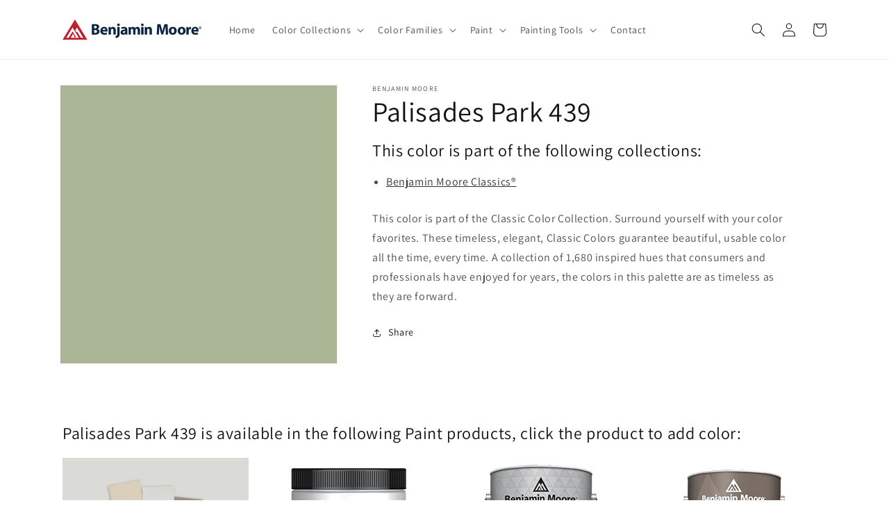

--- FILE ---
content_type: text/html; charset=utf-8
request_url: https://www.lewispaintstore.com/products/palisades-park-439
body_size: 28252
content:
<!doctype html>
<html class="no-js" lang="en-US">
  <head>
  <!-- Google tag (gtag.js) -->
<script async src="https://www.googletagmanager.com/gtag/js?id=G-73W4YMHKC3"></script>
<script>
  window.dataLayer = window.dataLayer || [];
  function gtag(){dataLayer.push(arguments);}
  gtag('js', new Date());

  gtag('config', 'G-73W4YMHKC3');
</script>
    <meta charset="utf-8">
    <meta http-equiv="X-UA-Compatible" content="IE=edge">
    <meta name="viewport" content="width=device-width,initial-scale=1">
    <meta name="theme-color" content="">
    <link rel="canonical" href="https://www.lewispaintstore.com/products/palisades-park-439">
    <link rel="preconnect" href="https://cdn.shopify.com" crossorigin><link rel="icon" type="image/png" href="//www.lewispaintstore.com/cdn/shop/files/benjamin-moore-favicon.png?crop=center&height=32&v=1665517451&width=32"><link rel="preconnect" href="https://fonts.shopifycdn.com" crossorigin><title>
      Palisades Park 439 - Paint Color
 &ndash; Lewis Paint &amp; Wallcovering</title>

    
      <meta name="description" content="This color is part of the Classic Color Collection. Surround yourself with your color favorites. These timeless, elegant, Classic Colors guarantee beautiful, usable color all the time, every time. A collection of 1,680 inspired hues that consumers and professionals have enjoyed for years, the colors in this palette are">
    

    

<meta property="og:site_name" content="Lewis Paint &amp; Wallcovering">
<meta property="og:url" content="https://www.lewispaintstore.com/products/palisades-park-439">
<meta property="og:title" content="Palisades Park 439 - Paint Color">
<meta property="og:type" content="product">
<meta property="og:description" content="This color is part of the Classic Color Collection. Surround yourself with your color favorites. These timeless, elegant, Classic Colors guarantee beautiful, usable color all the time, every time. A collection of 1,680 inspired hues that consumers and professionals have enjoyed for years, the colors in this palette are"><meta property="og:image" content="http://www.lewispaintstore.com/cdn/shop/products/A9B595.png?v=1665515602">
  <meta property="og:image:secure_url" content="https://www.lewispaintstore.com/cdn/shop/products/A9B595.png?v=1665515602">
  <meta property="og:image:width" content="1200">
  <meta property="og:image:height" content="1200"><meta property="og:price:amount" content="0.00">
  <meta property="og:price:currency" content="USD"><meta name="twitter:card" content="summary_large_image">
<meta name="twitter:title" content="Palisades Park 439 - Paint Color">
<meta name="twitter:description" content="This color is part of the Classic Color Collection. Surround yourself with your color favorites. These timeless, elegant, Classic Colors guarantee beautiful, usable color all the time, every time. A collection of 1,680 inspired hues that consumers and professionals have enjoyed for years, the colors in this palette are">


    <script src="//www.lewispaintstore.com/cdn/shop/t/2/assets/global.js?v=149496944046504657681665510923" defer="defer"></script>
    <script>window.performance && window.performance.mark && window.performance.mark('shopify.content_for_header.start');</script><meta name="google-site-verification" content="yDqDlK0tAqKlY2uJZHZuMBcMY6ZMBWvZhxFCtjl_xN0">
<meta id="shopify-digital-wallet" name="shopify-digital-wallet" content="/66401075447/digital_wallets/dialog">
<meta name="shopify-checkout-api-token" content="3b4d796691c1dee7331ca84276c9adf3">
<link rel="alternate" type="application/json+oembed" href="https://www.lewispaintstore.com/products/palisades-park-439.oembed">
<script async="async" src="/checkouts/internal/preloads.js?locale=en-US"></script>
<link rel="preconnect" href="https://shop.app" crossorigin="anonymous">
<script async="async" src="https://shop.app/checkouts/internal/preloads.js?locale=en-US&shop_id=66401075447" crossorigin="anonymous"></script>
<script id="apple-pay-shop-capabilities" type="application/json">{"shopId":66401075447,"countryCode":"US","currencyCode":"USD","merchantCapabilities":["supports3DS"],"merchantId":"gid:\/\/shopify\/Shop\/66401075447","merchantName":"Lewis Paint \u0026 Wallcovering","requiredBillingContactFields":["postalAddress","email","phone"],"requiredShippingContactFields":["postalAddress","email","phone"],"shippingType":"shipping","supportedNetworks":["visa","masterCard","amex","discover","elo","jcb"],"total":{"type":"pending","label":"Lewis Paint \u0026 Wallcovering","amount":"1.00"},"shopifyPaymentsEnabled":true,"supportsSubscriptions":true}</script>
<script id="shopify-features" type="application/json">{"accessToken":"3b4d796691c1dee7331ca84276c9adf3","betas":["rich-media-storefront-analytics"],"domain":"www.lewispaintstore.com","predictiveSearch":true,"shopId":66401075447,"locale":"en"}</script>
<script>var Shopify = Shopify || {};
Shopify.shop = "lewispaintstore.myshopify.com";
Shopify.locale = "en-US";
Shopify.currency = {"active":"USD","rate":"1.0"};
Shopify.country = "US";
Shopify.theme = {"name":"Dawn","id":136051753207,"schema_name":"Dawn","schema_version":"7.0.1","theme_store_id":null,"role":"main"};
Shopify.theme.handle = "null";
Shopify.theme.style = {"id":null,"handle":null};
Shopify.cdnHost = "www.lewispaintstore.com/cdn";
Shopify.routes = Shopify.routes || {};
Shopify.routes.root = "/";</script>
<script type="module">!function(o){(o.Shopify=o.Shopify||{}).modules=!0}(window);</script>
<script>!function(o){function n(){var o=[];function n(){o.push(Array.prototype.slice.apply(arguments))}return n.q=o,n}var t=o.Shopify=o.Shopify||{};t.loadFeatures=n(),t.autoloadFeatures=n()}(window);</script>
<script>
  window.ShopifyPay = window.ShopifyPay || {};
  window.ShopifyPay.apiHost = "shop.app\/pay";
  window.ShopifyPay.redirectState = null;
</script>
<script id="shop-js-analytics" type="application/json">{"pageType":"product"}</script>
<script defer="defer" async type="module" src="//www.lewispaintstore.com/cdn/shopifycloud/shop-js/modules/v2/client.init-shop-cart-sync_BT-GjEfc.en.esm.js"></script>
<script defer="defer" async type="module" src="//www.lewispaintstore.com/cdn/shopifycloud/shop-js/modules/v2/chunk.common_D58fp_Oc.esm.js"></script>
<script defer="defer" async type="module" src="//www.lewispaintstore.com/cdn/shopifycloud/shop-js/modules/v2/chunk.modal_xMitdFEc.esm.js"></script>
<script type="module">
  await import("//www.lewispaintstore.com/cdn/shopifycloud/shop-js/modules/v2/client.init-shop-cart-sync_BT-GjEfc.en.esm.js");
await import("//www.lewispaintstore.com/cdn/shopifycloud/shop-js/modules/v2/chunk.common_D58fp_Oc.esm.js");
await import("//www.lewispaintstore.com/cdn/shopifycloud/shop-js/modules/v2/chunk.modal_xMitdFEc.esm.js");

  window.Shopify.SignInWithShop?.initShopCartSync?.({"fedCMEnabled":true,"windoidEnabled":true});

</script>
<script>
  window.Shopify = window.Shopify || {};
  if (!window.Shopify.featureAssets) window.Shopify.featureAssets = {};
  window.Shopify.featureAssets['shop-js'] = {"shop-cart-sync":["modules/v2/client.shop-cart-sync_DZOKe7Ll.en.esm.js","modules/v2/chunk.common_D58fp_Oc.esm.js","modules/v2/chunk.modal_xMitdFEc.esm.js"],"init-fed-cm":["modules/v2/client.init-fed-cm_B6oLuCjv.en.esm.js","modules/v2/chunk.common_D58fp_Oc.esm.js","modules/v2/chunk.modal_xMitdFEc.esm.js"],"shop-cash-offers":["modules/v2/client.shop-cash-offers_D2sdYoxE.en.esm.js","modules/v2/chunk.common_D58fp_Oc.esm.js","modules/v2/chunk.modal_xMitdFEc.esm.js"],"shop-login-button":["modules/v2/client.shop-login-button_QeVjl5Y3.en.esm.js","modules/v2/chunk.common_D58fp_Oc.esm.js","modules/v2/chunk.modal_xMitdFEc.esm.js"],"pay-button":["modules/v2/client.pay-button_DXTOsIq6.en.esm.js","modules/v2/chunk.common_D58fp_Oc.esm.js","modules/v2/chunk.modal_xMitdFEc.esm.js"],"shop-button":["modules/v2/client.shop-button_DQZHx9pm.en.esm.js","modules/v2/chunk.common_D58fp_Oc.esm.js","modules/v2/chunk.modal_xMitdFEc.esm.js"],"avatar":["modules/v2/client.avatar_BTnouDA3.en.esm.js"],"init-windoid":["modules/v2/client.init-windoid_CR1B-cfM.en.esm.js","modules/v2/chunk.common_D58fp_Oc.esm.js","modules/v2/chunk.modal_xMitdFEc.esm.js"],"init-shop-for-new-customer-accounts":["modules/v2/client.init-shop-for-new-customer-accounts_C_vY_xzh.en.esm.js","modules/v2/client.shop-login-button_QeVjl5Y3.en.esm.js","modules/v2/chunk.common_D58fp_Oc.esm.js","modules/v2/chunk.modal_xMitdFEc.esm.js"],"init-shop-email-lookup-coordinator":["modules/v2/client.init-shop-email-lookup-coordinator_BI7n9ZSv.en.esm.js","modules/v2/chunk.common_D58fp_Oc.esm.js","modules/v2/chunk.modal_xMitdFEc.esm.js"],"init-shop-cart-sync":["modules/v2/client.init-shop-cart-sync_BT-GjEfc.en.esm.js","modules/v2/chunk.common_D58fp_Oc.esm.js","modules/v2/chunk.modal_xMitdFEc.esm.js"],"shop-toast-manager":["modules/v2/client.shop-toast-manager_DiYdP3xc.en.esm.js","modules/v2/chunk.common_D58fp_Oc.esm.js","modules/v2/chunk.modal_xMitdFEc.esm.js"],"init-customer-accounts":["modules/v2/client.init-customer-accounts_D9ZNqS-Q.en.esm.js","modules/v2/client.shop-login-button_QeVjl5Y3.en.esm.js","modules/v2/chunk.common_D58fp_Oc.esm.js","modules/v2/chunk.modal_xMitdFEc.esm.js"],"init-customer-accounts-sign-up":["modules/v2/client.init-customer-accounts-sign-up_iGw4briv.en.esm.js","modules/v2/client.shop-login-button_QeVjl5Y3.en.esm.js","modules/v2/chunk.common_D58fp_Oc.esm.js","modules/v2/chunk.modal_xMitdFEc.esm.js"],"shop-follow-button":["modules/v2/client.shop-follow-button_CqMgW2wH.en.esm.js","modules/v2/chunk.common_D58fp_Oc.esm.js","modules/v2/chunk.modal_xMitdFEc.esm.js"],"checkout-modal":["modules/v2/client.checkout-modal_xHeaAweL.en.esm.js","modules/v2/chunk.common_D58fp_Oc.esm.js","modules/v2/chunk.modal_xMitdFEc.esm.js"],"shop-login":["modules/v2/client.shop-login_D91U-Q7h.en.esm.js","modules/v2/chunk.common_D58fp_Oc.esm.js","modules/v2/chunk.modal_xMitdFEc.esm.js"],"lead-capture":["modules/v2/client.lead-capture_BJmE1dJe.en.esm.js","modules/v2/chunk.common_D58fp_Oc.esm.js","modules/v2/chunk.modal_xMitdFEc.esm.js"],"payment-terms":["modules/v2/client.payment-terms_Ci9AEqFq.en.esm.js","modules/v2/chunk.common_D58fp_Oc.esm.js","modules/v2/chunk.modal_xMitdFEc.esm.js"]};
</script>
<script id="__st">var __st={"a":66401075447,"offset":-18000,"reqid":"79e22b39-3fea-4c0c-8ad2-094ba1e97e03-1769064378","pageurl":"www.lewispaintstore.com\/products\/palisades-park-439","u":"f7fe653b4543","p":"product","rtyp":"product","rid":7807838486775};</script>
<script>window.ShopifyPaypalV4VisibilityTracking = true;</script>
<script id="captcha-bootstrap">!function(){'use strict';const t='contact',e='account',n='new_comment',o=[[t,t],['blogs',n],['comments',n],[t,'customer']],c=[[e,'customer_login'],[e,'guest_login'],[e,'recover_customer_password'],[e,'create_customer']],r=t=>t.map((([t,e])=>`form[action*='/${t}']:not([data-nocaptcha='true']) input[name='form_type'][value='${e}']`)).join(','),a=t=>()=>t?[...document.querySelectorAll(t)].map((t=>t.form)):[];function s(){const t=[...o],e=r(t);return a(e)}const i='password',u='form_key',d=['recaptcha-v3-token','g-recaptcha-response','h-captcha-response',i],f=()=>{try{return window.sessionStorage}catch{return}},m='__shopify_v',_=t=>t.elements[u];function p(t,e,n=!1){try{const o=window.sessionStorage,c=JSON.parse(o.getItem(e)),{data:r}=function(t){const{data:e,action:n}=t;return t[m]||n?{data:e,action:n}:{data:t,action:n}}(c);for(const[e,n]of Object.entries(r))t.elements[e]&&(t.elements[e].value=n);n&&o.removeItem(e)}catch(o){console.error('form repopulation failed',{error:o})}}const l='form_type',E='cptcha';function T(t){t.dataset[E]=!0}const w=window,h=w.document,L='Shopify',v='ce_forms',y='captcha';let A=!1;((t,e)=>{const n=(g='f06e6c50-85a8-45c8-87d0-21a2b65856fe',I='https://cdn.shopify.com/shopifycloud/storefront-forms-hcaptcha/ce_storefront_forms_captcha_hcaptcha.v1.5.2.iife.js',D={infoText:'Protected by hCaptcha',privacyText:'Privacy',termsText:'Terms'},(t,e,n)=>{const o=w[L][v],c=o.bindForm;if(c)return c(t,g,e,D).then(n);var r;o.q.push([[t,g,e,D],n]),r=I,A||(h.body.append(Object.assign(h.createElement('script'),{id:'captcha-provider',async:!0,src:r})),A=!0)});var g,I,D;w[L]=w[L]||{},w[L][v]=w[L][v]||{},w[L][v].q=[],w[L][y]=w[L][y]||{},w[L][y].protect=function(t,e){n(t,void 0,e),T(t)},Object.freeze(w[L][y]),function(t,e,n,w,h,L){const[v,y,A,g]=function(t,e,n){const i=e?o:[],u=t?c:[],d=[...i,...u],f=r(d),m=r(i),_=r(d.filter((([t,e])=>n.includes(e))));return[a(f),a(m),a(_),s()]}(w,h,L),I=t=>{const e=t.target;return e instanceof HTMLFormElement?e:e&&e.form},D=t=>v().includes(t);t.addEventListener('submit',(t=>{const e=I(t);if(!e)return;const n=D(e)&&!e.dataset.hcaptchaBound&&!e.dataset.recaptchaBound,o=_(e),c=g().includes(e)&&(!o||!o.value);(n||c)&&t.preventDefault(),c&&!n&&(function(t){try{if(!f())return;!function(t){const e=f();if(!e)return;const n=_(t);if(!n)return;const o=n.value;o&&e.removeItem(o)}(t);const e=Array.from(Array(32),(()=>Math.random().toString(36)[2])).join('');!function(t,e){_(t)||t.append(Object.assign(document.createElement('input'),{type:'hidden',name:u})),t.elements[u].value=e}(t,e),function(t,e){const n=f();if(!n)return;const o=[...t.querySelectorAll(`input[type='${i}']`)].map((({name:t})=>t)),c=[...d,...o],r={};for(const[a,s]of new FormData(t).entries())c.includes(a)||(r[a]=s);n.setItem(e,JSON.stringify({[m]:1,action:t.action,data:r}))}(t,e)}catch(e){console.error('failed to persist form',e)}}(e),e.submit())}));const S=(t,e)=>{t&&!t.dataset[E]&&(n(t,e.some((e=>e===t))),T(t))};for(const o of['focusin','change'])t.addEventListener(o,(t=>{const e=I(t);D(e)&&S(e,y())}));const B=e.get('form_key'),M=e.get(l),P=B&&M;t.addEventListener('DOMContentLoaded',(()=>{const t=y();if(P)for(const e of t)e.elements[l].value===M&&p(e,B);[...new Set([...A(),...v().filter((t=>'true'===t.dataset.shopifyCaptcha))])].forEach((e=>S(e,t)))}))}(h,new URLSearchParams(w.location.search),n,t,e,['guest_login'])})(!0,!0)}();</script>
<script integrity="sha256-4kQ18oKyAcykRKYeNunJcIwy7WH5gtpwJnB7kiuLZ1E=" data-source-attribution="shopify.loadfeatures" defer="defer" src="//www.lewispaintstore.com/cdn/shopifycloud/storefront/assets/storefront/load_feature-a0a9edcb.js" crossorigin="anonymous"></script>
<script crossorigin="anonymous" defer="defer" src="//www.lewispaintstore.com/cdn/shopifycloud/storefront/assets/shopify_pay/storefront-65b4c6d7.js?v=20250812"></script>
<script data-source-attribution="shopify.dynamic_checkout.dynamic.init">var Shopify=Shopify||{};Shopify.PaymentButton=Shopify.PaymentButton||{isStorefrontPortableWallets:!0,init:function(){window.Shopify.PaymentButton.init=function(){};var t=document.createElement("script");t.src="https://www.lewispaintstore.com/cdn/shopifycloud/portable-wallets/latest/portable-wallets.en.js",t.type="module",document.head.appendChild(t)}};
</script>
<script data-source-attribution="shopify.dynamic_checkout.buyer_consent">
  function portableWalletsHideBuyerConsent(e){var t=document.getElementById("shopify-buyer-consent"),n=document.getElementById("shopify-subscription-policy-button");t&&n&&(t.classList.add("hidden"),t.setAttribute("aria-hidden","true"),n.removeEventListener("click",e))}function portableWalletsShowBuyerConsent(e){var t=document.getElementById("shopify-buyer-consent"),n=document.getElementById("shopify-subscription-policy-button");t&&n&&(t.classList.remove("hidden"),t.removeAttribute("aria-hidden"),n.addEventListener("click",e))}window.Shopify?.PaymentButton&&(window.Shopify.PaymentButton.hideBuyerConsent=portableWalletsHideBuyerConsent,window.Shopify.PaymentButton.showBuyerConsent=portableWalletsShowBuyerConsent);
</script>
<script data-source-attribution="shopify.dynamic_checkout.cart.bootstrap">document.addEventListener("DOMContentLoaded",(function(){function t(){return document.querySelector("shopify-accelerated-checkout-cart, shopify-accelerated-checkout")}if(t())Shopify.PaymentButton.init();else{new MutationObserver((function(e,n){t()&&(Shopify.PaymentButton.init(),n.disconnect())})).observe(document.body,{childList:!0,subtree:!0})}}));
</script>
<link id="shopify-accelerated-checkout-styles" rel="stylesheet" media="screen" href="https://www.lewispaintstore.com/cdn/shopifycloud/portable-wallets/latest/accelerated-checkout-backwards-compat.css" crossorigin="anonymous">
<style id="shopify-accelerated-checkout-cart">
        #shopify-buyer-consent {
  margin-top: 1em;
  display: inline-block;
  width: 100%;
}

#shopify-buyer-consent.hidden {
  display: none;
}

#shopify-subscription-policy-button {
  background: none;
  border: none;
  padding: 0;
  text-decoration: underline;
  font-size: inherit;
  cursor: pointer;
}

#shopify-subscription-policy-button::before {
  box-shadow: none;
}

      </style>
<script id="sections-script" data-sections="header,footer" defer="defer" src="//www.lewispaintstore.com/cdn/shop/t/2/compiled_assets/scripts.js?v=62"></script>
<script>window.performance && window.performance.mark && window.performance.mark('shopify.content_for_header.end');</script>


    <style data-shopify>
      @font-face {
  font-family: Assistant;
  font-weight: 400;
  font-style: normal;
  font-display: swap;
  src: url("//www.lewispaintstore.com/cdn/fonts/assistant/assistant_n4.9120912a469cad1cc292572851508ca49d12e768.woff2") format("woff2"),
       url("//www.lewispaintstore.com/cdn/fonts/assistant/assistant_n4.6e9875ce64e0fefcd3f4446b7ec9036b3ddd2985.woff") format("woff");
}

      @font-face {
  font-family: Assistant;
  font-weight: 700;
  font-style: normal;
  font-display: swap;
  src: url("//www.lewispaintstore.com/cdn/fonts/assistant/assistant_n7.bf44452348ec8b8efa3aa3068825305886b1c83c.woff2") format("woff2"),
       url("//www.lewispaintstore.com/cdn/fonts/assistant/assistant_n7.0c887fee83f6b3bda822f1150b912c72da0f7b64.woff") format("woff");
}

      
      
      @font-face {
  font-family: Assistant;
  font-weight: 400;
  font-style: normal;
  font-display: swap;
  src: url("//www.lewispaintstore.com/cdn/fonts/assistant/assistant_n4.9120912a469cad1cc292572851508ca49d12e768.woff2") format("woff2"),
       url("//www.lewispaintstore.com/cdn/fonts/assistant/assistant_n4.6e9875ce64e0fefcd3f4446b7ec9036b3ddd2985.woff") format("woff");
}


      :root {
        --font-body-family: Assistant, sans-serif;
        --font-body-style: normal;
        --font-body-weight: 400;
        --font-body-weight-bold: 700;

        --font-heading-family: Assistant, sans-serif;
        --font-heading-style: normal;
        --font-heading-weight: 400;

        --font-body-scale: 1.0;
        --font-heading-scale: 1.0;

        --color-base-text: 18, 18, 18;
        --color-shadow: 18, 18, 18;
        --color-base-background-1: 255, 255, 255;
        --color-base-background-2: 243, 243, 243;
        --color-base-solid-button-labels: 255, 255, 255;
        --color-base-outline-button-labels: 18, 18, 18;
        --color-base-accent-1: 18, 18, 18;
        --color-base-accent-2: 51, 79, 180;
        --payment-terms-background-color: #ffffff;

        --gradient-base-background-1: #ffffff;
        --gradient-base-background-2: #f3f3f3;
        --gradient-base-accent-1: #121212;
        --gradient-base-accent-2: #334fb4;

        --media-padding: px;
        --media-border-opacity: 0.05;
        --media-border-width: 1px;
        --media-radius: 0px;
        --media-shadow-opacity: 0.0;
        --media-shadow-horizontal-offset: 0px;
        --media-shadow-vertical-offset: 4px;
        --media-shadow-blur-radius: 5px;
        --media-shadow-visible: 0;

        --page-width: 120rem;
        --page-width-margin: 0rem;

        --product-card-image-padding: 0.0rem;
        --product-card-corner-radius: 0.0rem;
        --product-card-text-alignment: left;
        --product-card-border-width: 0.0rem;
        --product-card-border-opacity: 0.1;
        --product-card-shadow-opacity: 0.0;
        --product-card-shadow-visible: 0;
        --product-card-shadow-horizontal-offset: 0.0rem;
        --product-card-shadow-vertical-offset: 0.4rem;
        --product-card-shadow-blur-radius: 0.5rem;

        --collection-card-image-padding: 0.0rem;
        --collection-card-corner-radius: 0.0rem;
        --collection-card-text-alignment: left;
        --collection-card-border-width: 0.0rem;
        --collection-card-border-opacity: 0.0;
        --collection-card-shadow-opacity: 0.1;
        --collection-card-shadow-visible: 1;
        --collection-card-shadow-horizontal-offset: 0.0rem;
        --collection-card-shadow-vertical-offset: 0.0rem;
        --collection-card-shadow-blur-radius: 0.0rem;

        --blog-card-image-padding: 0.0rem;
        --blog-card-corner-radius: 0.0rem;
        --blog-card-text-alignment: left;
        --blog-card-border-width: 0.0rem;
        --blog-card-border-opacity: 0.0;
        --blog-card-shadow-opacity: 0.1;
        --blog-card-shadow-visible: 1;
        --blog-card-shadow-horizontal-offset: 0.0rem;
        --blog-card-shadow-vertical-offset: 0.0rem;
        --blog-card-shadow-blur-radius: 0.0rem;

        --badge-corner-radius: 4.0rem;

        --popup-border-width: 1px;
        --popup-border-opacity: 0.1;
        --popup-corner-radius: 0px;
        --popup-shadow-opacity: 0.0;
        --popup-shadow-horizontal-offset: 0px;
        --popup-shadow-vertical-offset: 4px;
        --popup-shadow-blur-radius: 5px;

        --drawer-border-width: 1px;
        --drawer-border-opacity: 0.1;
        --drawer-shadow-opacity: 0.0;
        --drawer-shadow-horizontal-offset: 0px;
        --drawer-shadow-vertical-offset: 4px;
        --drawer-shadow-blur-radius: 5px;

        --spacing-sections-desktop: 0px;
        --spacing-sections-mobile: 0px;

        --grid-desktop-vertical-spacing: 8px;
        --grid-desktop-horizontal-spacing: 8px;
        --grid-mobile-vertical-spacing: 4px;
        --grid-mobile-horizontal-spacing: 4px;

        --text-boxes-border-opacity: 0.1;
        --text-boxes-border-width: 0px;
        --text-boxes-radius: 0px;
        --text-boxes-shadow-opacity: 0.0;
        --text-boxes-shadow-visible: 0;
        --text-boxes-shadow-horizontal-offset: 0px;
        --text-boxes-shadow-vertical-offset: 4px;
        --text-boxes-shadow-blur-radius: 5px;

        --buttons-radius: 0px;
        --buttons-radius-outset: 0px;
        --buttons-border-width: 1px;
        --buttons-border-opacity: 1.0;
        --buttons-shadow-opacity: 0.0;
        --buttons-shadow-visible: 0;
        --buttons-shadow-horizontal-offset: 0px;
        --buttons-shadow-vertical-offset: 4px;
        --buttons-shadow-blur-radius: 5px;
        --buttons-border-offset: 0px;

        --inputs-radius: 0px;
        --inputs-border-width: 1px;
        --inputs-border-opacity: 0.55;
        --inputs-shadow-opacity: 0.0;
        --inputs-shadow-horizontal-offset: 0px;
        --inputs-margin-offset: 0px;
        --inputs-shadow-vertical-offset: 4px;
        --inputs-shadow-blur-radius: 5px;
        --inputs-radius-outset: 0px;

        --variant-pills-radius: 40px;
        --variant-pills-border-width: 1px;
        --variant-pills-border-opacity: 0.55;
        --variant-pills-shadow-opacity: 0.0;
        --variant-pills-shadow-horizontal-offset: 0px;
        --variant-pills-shadow-vertical-offset: 4px;
        --variant-pills-shadow-blur-radius: 5px;
      }

      *,
      *::before,
      *::after {
        box-sizing: inherit;
      }

      html {
        box-sizing: border-box;
        font-size: calc(var(--font-body-scale) * 62.5%);
        height: 100%;
      }

      body {
        display: grid;
        grid-template-rows: auto auto 1fr auto;
        grid-template-columns: 100%;
        min-height: 100%;
        margin: 0;
        font-size: 1.5rem;
        letter-spacing: 0.06rem;
        line-height: calc(1 + 0.8 / var(--font-body-scale));
        font-family: var(--font-body-family);
        font-style: var(--font-body-style);
        font-weight: var(--font-body-weight);
      }

      @media screen and (min-width: 750px) {
        body {
          font-size: 1.6rem;
        }
      }
    </style>

    <link href="//www.lewispaintstore.com/cdn/shop/t/2/assets/base.css?v=88290808517547527771665510921" rel="stylesheet" type="text/css" media="all" />
<link rel="preload" as="font" href="//www.lewispaintstore.com/cdn/fonts/assistant/assistant_n4.9120912a469cad1cc292572851508ca49d12e768.woff2" type="font/woff2" crossorigin><link rel="preload" as="font" href="//www.lewispaintstore.com/cdn/fonts/assistant/assistant_n4.9120912a469cad1cc292572851508ca49d12e768.woff2" type="font/woff2" crossorigin><link rel="stylesheet" href="//www.lewispaintstore.com/cdn/shop/t/2/assets/component-predictive-search.css?v=83512081251802922551665510922" media="print" onload="this.media='all'"><script>document.documentElement.className = document.documentElement.className.replace('no-js', 'js');
    if (Shopify.designMode) {
      document.documentElement.classList.add('shopify-design-mode');
    }
    </script>
  <link href="https://cdn.shopify.com/extensions/30ac50d9-3e28-47a9-b7c9-168537cfc503/magical-related-products-1/assets/magical-related-products.css" rel="stylesheet" type="text/css" media="all">
<script src="https://cdn.shopify.com/extensions/019ab6a1-508d-7b75-868a-a2e3da3e7a3d/paint-color-picker-18/assets/magical-color-variants.js" type="text/javascript" defer="defer"></script>
<link href="https://cdn.shopify.com/extensions/019ab6a1-508d-7b75-868a-a2e3da3e7a3d/paint-color-picker-18/assets/magical-color-variants.css" rel="stylesheet" type="text/css" media="all">
<link href="https://cdn.shopify.com/extensions/019ab6a1-508d-7b75-868a-a2e3da3e7a3d/paint-color-picker-18/assets/magical-tintable-products.css" rel="stylesheet" type="text/css" media="all">
<script src="https://cdn.shopify.com/extensions/4b7a4b6d-f7c0-4544-afc6-cd51b8019571/free-notification-bar-messages-1/assets/magical-messages.js" type="text/javascript" defer="defer"></script>
<link href="https://cdn.shopify.com/extensions/4b7a4b6d-f7c0-4544-afc6-cd51b8019571/free-notification-bar-messages-1/assets/magical-messages.css" rel="stylesheet" type="text/css" media="all">
<link href="https://monorail-edge.shopifysvc.com" rel="dns-prefetch">
<script>(function(){if ("sendBeacon" in navigator && "performance" in window) {try {var session_token_from_headers = performance.getEntriesByType('navigation')[0].serverTiming.find(x => x.name == '_s').description;} catch {var session_token_from_headers = undefined;}var session_cookie_matches = document.cookie.match(/_shopify_s=([^;]*)/);var session_token_from_cookie = session_cookie_matches && session_cookie_matches.length === 2 ? session_cookie_matches[1] : "";var session_token = session_token_from_headers || session_token_from_cookie || "";function handle_abandonment_event(e) {var entries = performance.getEntries().filter(function(entry) {return /monorail-edge.shopifysvc.com/.test(entry.name);});if (!window.abandonment_tracked && entries.length === 0) {window.abandonment_tracked = true;var currentMs = Date.now();var navigation_start = performance.timing.navigationStart;var payload = {shop_id: 66401075447,url: window.location.href,navigation_start,duration: currentMs - navigation_start,session_token,page_type: "product"};window.navigator.sendBeacon("https://monorail-edge.shopifysvc.com/v1/produce", JSON.stringify({schema_id: "online_store_buyer_site_abandonment/1.1",payload: payload,metadata: {event_created_at_ms: currentMs,event_sent_at_ms: currentMs}}));}}window.addEventListener('pagehide', handle_abandonment_event);}}());</script>
<script id="web-pixels-manager-setup">(function e(e,d,r,n,o){if(void 0===o&&(o={}),!Boolean(null===(a=null===(i=window.Shopify)||void 0===i?void 0:i.analytics)||void 0===a?void 0:a.replayQueue)){var i,a;window.Shopify=window.Shopify||{};var t=window.Shopify;t.analytics=t.analytics||{};var s=t.analytics;s.replayQueue=[],s.publish=function(e,d,r){return s.replayQueue.push([e,d,r]),!0};try{self.performance.mark("wpm:start")}catch(e){}var l=function(){var e={modern:/Edge?\/(1{2}[4-9]|1[2-9]\d|[2-9]\d{2}|\d{4,})\.\d+(\.\d+|)|Firefox\/(1{2}[4-9]|1[2-9]\d|[2-9]\d{2}|\d{4,})\.\d+(\.\d+|)|Chrom(ium|e)\/(9{2}|\d{3,})\.\d+(\.\d+|)|(Maci|X1{2}).+ Version\/(15\.\d+|(1[6-9]|[2-9]\d|\d{3,})\.\d+)([,.]\d+|)( \(\w+\)|)( Mobile\/\w+|) Safari\/|Chrome.+OPR\/(9{2}|\d{3,})\.\d+\.\d+|(CPU[ +]OS|iPhone[ +]OS|CPU[ +]iPhone|CPU IPhone OS|CPU iPad OS)[ +]+(15[._]\d+|(1[6-9]|[2-9]\d|\d{3,})[._]\d+)([._]\d+|)|Android:?[ /-](13[3-9]|1[4-9]\d|[2-9]\d{2}|\d{4,})(\.\d+|)(\.\d+|)|Android.+Firefox\/(13[5-9]|1[4-9]\d|[2-9]\d{2}|\d{4,})\.\d+(\.\d+|)|Android.+Chrom(ium|e)\/(13[3-9]|1[4-9]\d|[2-9]\d{2}|\d{4,})\.\d+(\.\d+|)|SamsungBrowser\/([2-9]\d|\d{3,})\.\d+/,legacy:/Edge?\/(1[6-9]|[2-9]\d|\d{3,})\.\d+(\.\d+|)|Firefox\/(5[4-9]|[6-9]\d|\d{3,})\.\d+(\.\d+|)|Chrom(ium|e)\/(5[1-9]|[6-9]\d|\d{3,})\.\d+(\.\d+|)([\d.]+$|.*Safari\/(?![\d.]+ Edge\/[\d.]+$))|(Maci|X1{2}).+ Version\/(10\.\d+|(1[1-9]|[2-9]\d|\d{3,})\.\d+)([,.]\d+|)( \(\w+\)|)( Mobile\/\w+|) Safari\/|Chrome.+OPR\/(3[89]|[4-9]\d|\d{3,})\.\d+\.\d+|(CPU[ +]OS|iPhone[ +]OS|CPU[ +]iPhone|CPU IPhone OS|CPU iPad OS)[ +]+(10[._]\d+|(1[1-9]|[2-9]\d|\d{3,})[._]\d+)([._]\d+|)|Android:?[ /-](13[3-9]|1[4-9]\d|[2-9]\d{2}|\d{4,})(\.\d+|)(\.\d+|)|Mobile Safari.+OPR\/([89]\d|\d{3,})\.\d+\.\d+|Android.+Firefox\/(13[5-9]|1[4-9]\d|[2-9]\d{2}|\d{4,})\.\d+(\.\d+|)|Android.+Chrom(ium|e)\/(13[3-9]|1[4-9]\d|[2-9]\d{2}|\d{4,})\.\d+(\.\d+|)|Android.+(UC? ?Browser|UCWEB|U3)[ /]?(15\.([5-9]|\d{2,})|(1[6-9]|[2-9]\d|\d{3,})\.\d+)\.\d+|SamsungBrowser\/(5\.\d+|([6-9]|\d{2,})\.\d+)|Android.+MQ{2}Browser\/(14(\.(9|\d{2,})|)|(1[5-9]|[2-9]\d|\d{3,})(\.\d+|))(\.\d+|)|K[Aa][Ii]OS\/(3\.\d+|([4-9]|\d{2,})\.\d+)(\.\d+|)/},d=e.modern,r=e.legacy,n=navigator.userAgent;return n.match(d)?"modern":n.match(r)?"legacy":"unknown"}(),u="modern"===l?"modern":"legacy",c=(null!=n?n:{modern:"",legacy:""})[u],f=function(e){return[e.baseUrl,"/wpm","/b",e.hashVersion,"modern"===e.buildTarget?"m":"l",".js"].join("")}({baseUrl:d,hashVersion:r,buildTarget:u}),m=function(e){var d=e.version,r=e.bundleTarget,n=e.surface,o=e.pageUrl,i=e.monorailEndpoint;return{emit:function(e){var a=e.status,t=e.errorMsg,s=(new Date).getTime(),l=JSON.stringify({metadata:{event_sent_at_ms:s},events:[{schema_id:"web_pixels_manager_load/3.1",payload:{version:d,bundle_target:r,page_url:o,status:a,surface:n,error_msg:t},metadata:{event_created_at_ms:s}}]});if(!i)return console&&console.warn&&console.warn("[Web Pixels Manager] No Monorail endpoint provided, skipping logging."),!1;try{return self.navigator.sendBeacon.bind(self.navigator)(i,l)}catch(e){}var u=new XMLHttpRequest;try{return u.open("POST",i,!0),u.setRequestHeader("Content-Type","text/plain"),u.send(l),!0}catch(e){return console&&console.warn&&console.warn("[Web Pixels Manager] Got an unhandled error while logging to Monorail."),!1}}}}({version:r,bundleTarget:l,surface:e.surface,pageUrl:self.location.href,monorailEndpoint:e.monorailEndpoint});try{o.browserTarget=l,function(e){var d=e.src,r=e.async,n=void 0===r||r,o=e.onload,i=e.onerror,a=e.sri,t=e.scriptDataAttributes,s=void 0===t?{}:t,l=document.createElement("script"),u=document.querySelector("head"),c=document.querySelector("body");if(l.async=n,l.src=d,a&&(l.integrity=a,l.crossOrigin="anonymous"),s)for(var f in s)if(Object.prototype.hasOwnProperty.call(s,f))try{l.dataset[f]=s[f]}catch(e){}if(o&&l.addEventListener("load",o),i&&l.addEventListener("error",i),u)u.appendChild(l);else{if(!c)throw new Error("Did not find a head or body element to append the script");c.appendChild(l)}}({src:f,async:!0,onload:function(){if(!function(){var e,d;return Boolean(null===(d=null===(e=window.Shopify)||void 0===e?void 0:e.analytics)||void 0===d?void 0:d.initialized)}()){var d=window.webPixelsManager.init(e)||void 0;if(d){var r=window.Shopify.analytics;r.replayQueue.forEach((function(e){var r=e[0],n=e[1],o=e[2];d.publishCustomEvent(r,n,o)})),r.replayQueue=[],r.publish=d.publishCustomEvent,r.visitor=d.visitor,r.initialized=!0}}},onerror:function(){return m.emit({status:"failed",errorMsg:"".concat(f," has failed to load")})},sri:function(e){var d=/^sha384-[A-Za-z0-9+/=]+$/;return"string"==typeof e&&d.test(e)}(c)?c:"",scriptDataAttributes:o}),m.emit({status:"loading"})}catch(e){m.emit({status:"failed",errorMsg:(null==e?void 0:e.message)||"Unknown error"})}}})({shopId: 66401075447,storefrontBaseUrl: "https://www.lewispaintstore.com",extensionsBaseUrl: "https://extensions.shopifycdn.com/cdn/shopifycloud/web-pixels-manager",monorailEndpoint: "https://monorail-edge.shopifysvc.com/unstable/produce_batch",surface: "storefront-renderer",enabledBetaFlags: ["2dca8a86"],webPixelsConfigList: [{"id":"419496183","configuration":"{\"config\":\"{\\\"pixel_id\\\":\\\"G-YNF3Y0JDJ5\\\",\\\"target_country\\\":\\\"US\\\",\\\"gtag_events\\\":[{\\\"type\\\":\\\"search\\\",\\\"action_label\\\":\\\"G-YNF3Y0JDJ5\\\"},{\\\"type\\\":\\\"begin_checkout\\\",\\\"action_label\\\":\\\"G-YNF3Y0JDJ5\\\"},{\\\"type\\\":\\\"view_item\\\",\\\"action_label\\\":[\\\"G-YNF3Y0JDJ5\\\",\\\"MC-VR4ETPKE8S\\\"]},{\\\"type\\\":\\\"purchase\\\",\\\"action_label\\\":[\\\"G-YNF3Y0JDJ5\\\",\\\"MC-VR4ETPKE8S\\\"]},{\\\"type\\\":\\\"page_view\\\",\\\"action_label\\\":[\\\"G-YNF3Y0JDJ5\\\",\\\"MC-VR4ETPKE8S\\\"]},{\\\"type\\\":\\\"add_payment_info\\\",\\\"action_label\\\":\\\"G-YNF3Y0JDJ5\\\"},{\\\"type\\\":\\\"add_to_cart\\\",\\\"action_label\\\":\\\"G-YNF3Y0JDJ5\\\"}],\\\"enable_monitoring_mode\\\":false}\"}","eventPayloadVersion":"v1","runtimeContext":"OPEN","scriptVersion":"b2a88bafab3e21179ed38636efcd8a93","type":"APP","apiClientId":1780363,"privacyPurposes":[],"dataSharingAdjustments":{"protectedCustomerApprovalScopes":["read_customer_address","read_customer_email","read_customer_name","read_customer_personal_data","read_customer_phone"]}},{"id":"120324343","eventPayloadVersion":"v1","runtimeContext":"LAX","scriptVersion":"1","type":"CUSTOM","privacyPurposes":["ANALYTICS"],"name":"Google Analytics tag (migrated)"},{"id":"shopify-app-pixel","configuration":"{}","eventPayloadVersion":"v1","runtimeContext":"STRICT","scriptVersion":"0450","apiClientId":"shopify-pixel","type":"APP","privacyPurposes":["ANALYTICS","MARKETING"]},{"id":"shopify-custom-pixel","eventPayloadVersion":"v1","runtimeContext":"LAX","scriptVersion":"0450","apiClientId":"shopify-pixel","type":"CUSTOM","privacyPurposes":["ANALYTICS","MARKETING"]}],isMerchantRequest: false,initData: {"shop":{"name":"Lewis Paint \u0026 Wallcovering","paymentSettings":{"currencyCode":"USD"},"myshopifyDomain":"lewispaintstore.myshopify.com","countryCode":"US","storefrontUrl":"https:\/\/www.lewispaintstore.com"},"customer":null,"cart":null,"checkout":null,"productVariants":[{"price":{"amount":0.0,"currencyCode":"USD"},"product":{"title":"Palisades Park 439","vendor":"Benjamin Moore","id":"7807838486775","untranslatedTitle":"Palisades Park 439","url":"\/products\/palisades-park-439","type":"Color"},"id":"43436647842039","image":{"src":"\/\/www.lewispaintstore.com\/cdn\/shop\/products\/A9B595.png?v=1665515602"},"sku":null,"title":"Default Title","untranslatedTitle":"Default Title"}],"purchasingCompany":null},},"https://www.lewispaintstore.com/cdn","fcfee988w5aeb613cpc8e4bc33m6693e112",{"modern":"","legacy":""},{"shopId":"66401075447","storefrontBaseUrl":"https:\/\/www.lewispaintstore.com","extensionBaseUrl":"https:\/\/extensions.shopifycdn.com\/cdn\/shopifycloud\/web-pixels-manager","surface":"storefront-renderer","enabledBetaFlags":"[\"2dca8a86\"]","isMerchantRequest":"false","hashVersion":"fcfee988w5aeb613cpc8e4bc33m6693e112","publish":"custom","events":"[[\"page_viewed\",{}],[\"product_viewed\",{\"productVariant\":{\"price\":{\"amount\":0.0,\"currencyCode\":\"USD\"},\"product\":{\"title\":\"Palisades Park 439\",\"vendor\":\"Benjamin Moore\",\"id\":\"7807838486775\",\"untranslatedTitle\":\"Palisades Park 439\",\"url\":\"\/products\/palisades-park-439\",\"type\":\"Color\"},\"id\":\"43436647842039\",\"image\":{\"src\":\"\/\/www.lewispaintstore.com\/cdn\/shop\/products\/A9B595.png?v=1665515602\"},\"sku\":null,\"title\":\"Default Title\",\"untranslatedTitle\":\"Default Title\"}}]]"});</script><script>
  window.ShopifyAnalytics = window.ShopifyAnalytics || {};
  window.ShopifyAnalytics.meta = window.ShopifyAnalytics.meta || {};
  window.ShopifyAnalytics.meta.currency = 'USD';
  var meta = {"product":{"id":7807838486775,"gid":"gid:\/\/shopify\/Product\/7807838486775","vendor":"Benjamin Moore","type":"Color","handle":"palisades-park-439","variants":[{"id":43436647842039,"price":0,"name":"Palisades Park 439","public_title":null,"sku":null}],"remote":false},"page":{"pageType":"product","resourceType":"product","resourceId":7807838486775,"requestId":"79e22b39-3fea-4c0c-8ad2-094ba1e97e03-1769064378"}};
  for (var attr in meta) {
    window.ShopifyAnalytics.meta[attr] = meta[attr];
  }
</script>
<script class="analytics">
  (function () {
    var customDocumentWrite = function(content) {
      var jquery = null;

      if (window.jQuery) {
        jquery = window.jQuery;
      } else if (window.Checkout && window.Checkout.$) {
        jquery = window.Checkout.$;
      }

      if (jquery) {
        jquery('body').append(content);
      }
    };

    var hasLoggedConversion = function(token) {
      if (token) {
        return document.cookie.indexOf('loggedConversion=' + token) !== -1;
      }
      return false;
    }

    var setCookieIfConversion = function(token) {
      if (token) {
        var twoMonthsFromNow = new Date(Date.now());
        twoMonthsFromNow.setMonth(twoMonthsFromNow.getMonth() + 2);

        document.cookie = 'loggedConversion=' + token + '; expires=' + twoMonthsFromNow;
      }
    }

    var trekkie = window.ShopifyAnalytics.lib = window.trekkie = window.trekkie || [];
    if (trekkie.integrations) {
      return;
    }
    trekkie.methods = [
      'identify',
      'page',
      'ready',
      'track',
      'trackForm',
      'trackLink'
    ];
    trekkie.factory = function(method) {
      return function() {
        var args = Array.prototype.slice.call(arguments);
        args.unshift(method);
        trekkie.push(args);
        return trekkie;
      };
    };
    for (var i = 0; i < trekkie.methods.length; i++) {
      var key = trekkie.methods[i];
      trekkie[key] = trekkie.factory(key);
    }
    trekkie.load = function(config) {
      trekkie.config = config || {};
      trekkie.config.initialDocumentCookie = document.cookie;
      var first = document.getElementsByTagName('script')[0];
      var script = document.createElement('script');
      script.type = 'text/javascript';
      script.onerror = function(e) {
        var scriptFallback = document.createElement('script');
        scriptFallback.type = 'text/javascript';
        scriptFallback.onerror = function(error) {
                var Monorail = {
      produce: function produce(monorailDomain, schemaId, payload) {
        var currentMs = new Date().getTime();
        var event = {
          schema_id: schemaId,
          payload: payload,
          metadata: {
            event_created_at_ms: currentMs,
            event_sent_at_ms: currentMs
          }
        };
        return Monorail.sendRequest("https://" + monorailDomain + "/v1/produce", JSON.stringify(event));
      },
      sendRequest: function sendRequest(endpointUrl, payload) {
        // Try the sendBeacon API
        if (window && window.navigator && typeof window.navigator.sendBeacon === 'function' && typeof window.Blob === 'function' && !Monorail.isIos12()) {
          var blobData = new window.Blob([payload], {
            type: 'text/plain'
          });

          if (window.navigator.sendBeacon(endpointUrl, blobData)) {
            return true;
          } // sendBeacon was not successful

        } // XHR beacon

        var xhr = new XMLHttpRequest();

        try {
          xhr.open('POST', endpointUrl);
          xhr.setRequestHeader('Content-Type', 'text/plain');
          xhr.send(payload);
        } catch (e) {
          console.log(e);
        }

        return false;
      },
      isIos12: function isIos12() {
        return window.navigator.userAgent.lastIndexOf('iPhone; CPU iPhone OS 12_') !== -1 || window.navigator.userAgent.lastIndexOf('iPad; CPU OS 12_') !== -1;
      }
    };
    Monorail.produce('monorail-edge.shopifysvc.com',
      'trekkie_storefront_load_errors/1.1',
      {shop_id: 66401075447,
      theme_id: 136051753207,
      app_name: "storefront",
      context_url: window.location.href,
      source_url: "//www.lewispaintstore.com/cdn/s/trekkie.storefront.1bbfab421998800ff09850b62e84b8915387986d.min.js"});

        };
        scriptFallback.async = true;
        scriptFallback.src = '//www.lewispaintstore.com/cdn/s/trekkie.storefront.1bbfab421998800ff09850b62e84b8915387986d.min.js';
        first.parentNode.insertBefore(scriptFallback, first);
      };
      script.async = true;
      script.src = '//www.lewispaintstore.com/cdn/s/trekkie.storefront.1bbfab421998800ff09850b62e84b8915387986d.min.js';
      first.parentNode.insertBefore(script, first);
    };
    trekkie.load(
      {"Trekkie":{"appName":"storefront","development":false,"defaultAttributes":{"shopId":66401075447,"isMerchantRequest":null,"themeId":136051753207,"themeCityHash":"1169852657994517607","contentLanguage":"en-US","currency":"USD","eventMetadataId":"53e9261a-582a-409a-8ec6-31123aec714a"},"isServerSideCookieWritingEnabled":true,"monorailRegion":"shop_domain","enabledBetaFlags":["65f19447"]},"Session Attribution":{},"S2S":{"facebookCapiEnabled":false,"source":"trekkie-storefront-renderer","apiClientId":580111}}
    );

    var loaded = false;
    trekkie.ready(function() {
      if (loaded) return;
      loaded = true;

      window.ShopifyAnalytics.lib = window.trekkie;

      var originalDocumentWrite = document.write;
      document.write = customDocumentWrite;
      try { window.ShopifyAnalytics.merchantGoogleAnalytics.call(this); } catch(error) {};
      document.write = originalDocumentWrite;

      window.ShopifyAnalytics.lib.page(null,{"pageType":"product","resourceType":"product","resourceId":7807838486775,"requestId":"79e22b39-3fea-4c0c-8ad2-094ba1e97e03-1769064378","shopifyEmitted":true});

      var match = window.location.pathname.match(/checkouts\/(.+)\/(thank_you|post_purchase)/)
      var token = match? match[1]: undefined;
      if (!hasLoggedConversion(token)) {
        setCookieIfConversion(token);
        window.ShopifyAnalytics.lib.track("Viewed Product",{"currency":"USD","variantId":43436647842039,"productId":7807838486775,"productGid":"gid:\/\/shopify\/Product\/7807838486775","name":"Palisades Park 439","price":"0.00","sku":null,"brand":"Benjamin Moore","variant":null,"category":"Color","nonInteraction":true,"remote":false},undefined,undefined,{"shopifyEmitted":true});
      window.ShopifyAnalytics.lib.track("monorail:\/\/trekkie_storefront_viewed_product\/1.1",{"currency":"USD","variantId":43436647842039,"productId":7807838486775,"productGid":"gid:\/\/shopify\/Product\/7807838486775","name":"Palisades Park 439","price":"0.00","sku":null,"brand":"Benjamin Moore","variant":null,"category":"Color","nonInteraction":true,"remote":false,"referer":"https:\/\/www.lewispaintstore.com\/products\/palisades-park-439"});
      }
    });


        var eventsListenerScript = document.createElement('script');
        eventsListenerScript.async = true;
        eventsListenerScript.src = "//www.lewispaintstore.com/cdn/shopifycloud/storefront/assets/shop_events_listener-3da45d37.js";
        document.getElementsByTagName('head')[0].appendChild(eventsListenerScript);

})();</script>
  <script>
  if (!window.ga || (window.ga && typeof window.ga !== 'function')) {
    window.ga = function ga() {
      (window.ga.q = window.ga.q || []).push(arguments);
      if (window.Shopify && window.Shopify.analytics && typeof window.Shopify.analytics.publish === 'function') {
        window.Shopify.analytics.publish("ga_stub_called", {}, {sendTo: "google_osp_migration"});
      }
      console.error("Shopify's Google Analytics stub called with:", Array.from(arguments), "\nSee https://help.shopify.com/manual/promoting-marketing/pixels/pixel-migration#google for more information.");
    };
    if (window.Shopify && window.Shopify.analytics && typeof window.Shopify.analytics.publish === 'function') {
      window.Shopify.analytics.publish("ga_stub_initialized", {}, {sendTo: "google_osp_migration"});
    }
  }
</script>
<script
  defer
  src="https://www.lewispaintstore.com/cdn/shopifycloud/perf-kit/shopify-perf-kit-3.0.4.min.js"
  data-application="storefront-renderer"
  data-shop-id="66401075447"
  data-render-region="gcp-us-central1"
  data-page-type="product"
  data-theme-instance-id="136051753207"
  data-theme-name="Dawn"
  data-theme-version="7.0.1"
  data-monorail-region="shop_domain"
  data-resource-timing-sampling-rate="10"
  data-shs="true"
  data-shs-beacon="true"
  data-shs-export-with-fetch="true"
  data-shs-logs-sample-rate="1"
  data-shs-beacon-endpoint="https://www.lewispaintstore.com/api/collect"
></script>
</head>

  <body class="gradient">
    <a class="skip-to-content-link button visually-hidden" href="#MainContent">
      Skip to content
    </a><div id="shopify-section-announcement-bar" class="shopify-section"><div class="announcement-bar color-accent-1 gradient" role="region" aria-label="Announcement" ></div>
</div>
    <div id="shopify-section-header" class="shopify-section section-header"><link rel="stylesheet" href="//www.lewispaintstore.com/cdn/shop/t/2/assets/component-list-menu.css?v=151968516119678728991665510922" media="print" onload="this.media='all'">
<link rel="stylesheet" href="//www.lewispaintstore.com/cdn/shop/t/2/assets/component-search.css?v=96455689198851321781665510923" media="print" onload="this.media='all'">
<link rel="stylesheet" href="//www.lewispaintstore.com/cdn/shop/t/2/assets/component-menu-drawer.css?v=182311192829367774911665510922" media="print" onload="this.media='all'">
<link rel="stylesheet" href="//www.lewispaintstore.com/cdn/shop/t/2/assets/component-cart-notification.css?v=183358051719344305851665510922" media="print" onload="this.media='all'">
<link rel="stylesheet" href="//www.lewispaintstore.com/cdn/shop/t/2/assets/component-cart-items.css?v=23917223812499722491665510922" media="print" onload="this.media='all'"><link rel="stylesheet" href="//www.lewispaintstore.com/cdn/shop/t/2/assets/component-price.css?v=65402837579211014041665510922" media="print" onload="this.media='all'">
  <link rel="stylesheet" href="//www.lewispaintstore.com/cdn/shop/t/2/assets/component-loading-overlay.css?v=167310470843593579841665510922" media="print" onload="this.media='all'"><noscript><link href="//www.lewispaintstore.com/cdn/shop/t/2/assets/component-list-menu.css?v=151968516119678728991665510922" rel="stylesheet" type="text/css" media="all" /></noscript>
<noscript><link href="//www.lewispaintstore.com/cdn/shop/t/2/assets/component-search.css?v=96455689198851321781665510923" rel="stylesheet" type="text/css" media="all" /></noscript>
<noscript><link href="//www.lewispaintstore.com/cdn/shop/t/2/assets/component-menu-drawer.css?v=182311192829367774911665510922" rel="stylesheet" type="text/css" media="all" /></noscript>
<noscript><link href="//www.lewispaintstore.com/cdn/shop/t/2/assets/component-cart-notification.css?v=183358051719344305851665510922" rel="stylesheet" type="text/css" media="all" /></noscript>
<noscript><link href="//www.lewispaintstore.com/cdn/shop/t/2/assets/component-cart-items.css?v=23917223812499722491665510922" rel="stylesheet" type="text/css" media="all" /></noscript>

<style>
  header-drawer {
    justify-self: start;
    margin-left: -1.2rem;
  }

  .header__heading-logo {
    max-width: 200px;
  }

  @media screen and (min-width: 990px) {
    header-drawer {
      display: none;
    }
  }

  .menu-drawer-container {
    display: flex;
  }

  .list-menu {
    list-style: none;
    padding: 0;
    margin: 0;
  }

  .list-menu--inline {
    display: inline-flex;
    flex-wrap: wrap;
  }

  summary.list-menu__item {
    padding-right: 2.7rem;
  }

  .list-menu__item {
    display: flex;
    align-items: center;
    line-height: calc(1 + 0.3 / var(--font-body-scale));
  }

  .list-menu__item--link {
    text-decoration: none;
    padding-bottom: 1rem;
    padding-top: 1rem;
    line-height: calc(1 + 0.8 / var(--font-body-scale));
  }

  @media screen and (min-width: 750px) {
    .list-menu__item--link {
      padding-bottom: 0.5rem;
      padding-top: 0.5rem;
    }
  }
</style><style data-shopify>.header {
    padding-top: 10px;
    padding-bottom: 10px;
  }

  .section-header {
    margin-bottom: 0px;
  }

  @media screen and (min-width: 750px) {
    .section-header {
      margin-bottom: 0px;
    }
  }

  @media screen and (min-width: 990px) {
    .header {
      padding-top: 20px;
      padding-bottom: 20px;
    }
  }</style><script src="//www.lewispaintstore.com/cdn/shop/t/2/assets/details-disclosure.js?v=153497636716254413831665510923" defer="defer"></script>
<script src="//www.lewispaintstore.com/cdn/shop/t/2/assets/details-modal.js?v=4511761896672669691665510923" defer="defer"></script>
<script src="//www.lewispaintstore.com/cdn/shop/t/2/assets/cart-notification.js?v=160453272920806432391665510921" defer="defer"></script><svg xmlns="http://www.w3.org/2000/svg" class="hidden">
  <symbol id="icon-search" viewbox="0 0 18 19" fill="none">
    <path fill-rule="evenodd" clip-rule="evenodd" d="M11.03 11.68A5.784 5.784 0 112.85 3.5a5.784 5.784 0 018.18 8.18zm.26 1.12a6.78 6.78 0 11.72-.7l5.4 5.4a.5.5 0 11-.71.7l-5.41-5.4z" fill="currentColor"/>
  </symbol>

  <symbol id="icon-close" class="icon icon-close" fill="none" viewBox="0 0 18 17">
    <path d="M.865 15.978a.5.5 0 00.707.707l7.433-7.431 7.579 7.282a.501.501 0 00.846-.37.5.5 0 00-.153-.351L9.712 8.546l7.417-7.416a.5.5 0 10-.707-.708L8.991 7.853 1.413.573a.5.5 0 10-.693.72l7.563 7.268-7.418 7.417z" fill="currentColor">
  </symbol>
</svg>
<sticky-header class="header-wrapper color-background-1 gradient header-wrapper--border-bottom">
  <header class="header header--middle-left header--mobile-center page-width header--has-menu"><header-drawer data-breakpoint="tablet">
        <details id="Details-menu-drawer-container" class="menu-drawer-container">
          <summary class="header__icon header__icon--menu header__icon--summary link focus-inset" aria-label="Menu">
            <span>
              <svg xmlns="http://www.w3.org/2000/svg" aria-hidden="true" focusable="false" role="presentation" class="icon icon-hamburger" fill="none" viewBox="0 0 18 16">
  <path d="M1 .5a.5.5 0 100 1h15.71a.5.5 0 000-1H1zM.5 8a.5.5 0 01.5-.5h15.71a.5.5 0 010 1H1A.5.5 0 01.5 8zm0 7a.5.5 0 01.5-.5h15.71a.5.5 0 010 1H1a.5.5 0 01-.5-.5z" fill="currentColor">
</svg>

              <svg xmlns="http://www.w3.org/2000/svg" aria-hidden="true" focusable="false" role="presentation" class="icon icon-close" fill="none" viewBox="0 0 18 17">
  <path d="M.865 15.978a.5.5 0 00.707.707l7.433-7.431 7.579 7.282a.501.501 0 00.846-.37.5.5 0 00-.153-.351L9.712 8.546l7.417-7.416a.5.5 0 10-.707-.708L8.991 7.853 1.413.573a.5.5 0 10-.693.72l7.563 7.268-7.418 7.417z" fill="currentColor">
</svg>

            </span>
          </summary>
          <div id="menu-drawer" class="gradient menu-drawer motion-reduce" tabindex="-1">
            <div class="menu-drawer__inner-container">
              <div class="menu-drawer__navigation-container">
                <nav class="menu-drawer__navigation">
                  <ul class="menu-drawer__menu has-submenu list-menu" role="list"><li><a href="/" class="menu-drawer__menu-item list-menu__item link link--text focus-inset">
                            Home
                          </a></li><li><details id="Details-menu-drawer-menu-item-2">
                            <summary class="menu-drawer__menu-item list-menu__item link link--text focus-inset">
                              Color Collections
                              <svg viewBox="0 0 14 10" fill="none" aria-hidden="true" focusable="false" role="presentation" class="icon icon-arrow" xmlns="http://www.w3.org/2000/svg">
  <path fill-rule="evenodd" clip-rule="evenodd" d="M8.537.808a.5.5 0 01.817-.162l4 4a.5.5 0 010 .708l-4 4a.5.5 0 11-.708-.708L11.793 5.5H1a.5.5 0 010-1h10.793L8.646 1.354a.5.5 0 01-.109-.546z" fill="currentColor">
</svg>

                              <svg aria-hidden="true" focusable="false" role="presentation" class="icon icon-caret" viewBox="0 0 10 6">
  <path fill-rule="evenodd" clip-rule="evenodd" d="M9.354.646a.5.5 0 00-.708 0L5 4.293 1.354.646a.5.5 0 00-.708.708l4 4a.5.5 0 00.708 0l4-4a.5.5 0 000-.708z" fill="currentColor">
</svg>

                            </summary>
                            <div id="link-color-collections" class="menu-drawer__submenu has-submenu gradient motion-reduce" tabindex="-1">
                              <div class="menu-drawer__inner-submenu">
                                <button class="menu-drawer__close-button link link--text focus-inset" aria-expanded="true">
                                  <svg viewBox="0 0 14 10" fill="none" aria-hidden="true" focusable="false" role="presentation" class="icon icon-arrow" xmlns="http://www.w3.org/2000/svg">
  <path fill-rule="evenodd" clip-rule="evenodd" d="M8.537.808a.5.5 0 01.817-.162l4 4a.5.5 0 010 .708l-4 4a.5.5 0 11-.708-.708L11.793 5.5H1a.5.5 0 010-1h10.793L8.646 1.354a.5.5 0 01-.109-.546z" fill="currentColor">
</svg>

                                  Color Collections
                                </button>
                                <ul class="menu-drawer__menu list-menu" role="list" tabindex="-1"><li><a href="/pages/color-collections" class="menu-drawer__menu-item link link--text list-menu__item focus-inset">
                                          Color Collections Overview
                                        </a></li><li><a href="/collections/ct24" class="menu-drawer__menu-item link link--text list-menu__item focus-inset">
                                          Color Trends 2024
                                        </a></li><li><a href="/collections/color-preview-paint-colors" class="menu-drawer__menu-item link link--text list-menu__item focus-inset">
                                          Color Preview®
                                        </a></li><li><a href="/collections/benjamin-moore-classics-paint-colors" class="menu-drawer__menu-item link link--text list-menu__item focus-inset">
                                          Benjamin Moore Classics®
                                        </a></li><li><a href="/collections/historical-colors-paint-colors" class="menu-drawer__menu-item link link--text list-menu__item focus-inset">
                                          Historical Colors
                                        </a></li><li><a href="/collections/off-white-collection-paint-colors" class="menu-drawer__menu-item link link--text list-menu__item focus-inset">
                                          Off White Collection
                                        </a></li><li><a href="/collections/affinity-color-collection-paint-colors" class="menu-drawer__menu-item link link--text list-menu__item focus-inset">
                                          Affinity® Color Collection
                                        </a></li><li><a href="/collections/aura-color-stories-paint-colors" class="menu-drawer__menu-item link link--text list-menu__item focus-inset">
                                          Aura® Color Stories®
                                        </a></li><li><a href="/collections/williamsburg-paint-color-collection-paint-colors" class="menu-drawer__menu-item link link--text list-menu__item focus-inset">
                                          Williamsburg® Paint Color Collection
                                        </a></li><li><a href="/collections/america-s-colors-paint-colors" class="menu-drawer__menu-item link link--text list-menu__item focus-inset">
                                          America&#39;s Colors
                                        </a></li><li><a href="/collections/designer-classics-paint-colors" class="menu-drawer__menu-item link link--text list-menu__item focus-inset">
                                          Designer Classics
                                        </a></li><li><a href="/collections/colors-for-vinyl-paint-colors" class="menu-drawer__menu-item link link--text list-menu__item focus-inset">
                                          Colors for Vinyl
                                        </a></li><li><a href="/collections/arborcoat-stain-colors-paint-colors" class="menu-drawer__menu-item link link--text list-menu__item focus-inset">
                                          Arborcoat Stain Colors
                                        </a></li></ul>
                              </div>
                            </div>
                          </details></li><li><details id="Details-menu-drawer-menu-item-3">
                            <summary class="menu-drawer__menu-item list-menu__item link link--text focus-inset">
                              Color Families
                              <svg viewBox="0 0 14 10" fill="none" aria-hidden="true" focusable="false" role="presentation" class="icon icon-arrow" xmlns="http://www.w3.org/2000/svg">
  <path fill-rule="evenodd" clip-rule="evenodd" d="M8.537.808a.5.5 0 01.817-.162l4 4a.5.5 0 010 .708l-4 4a.5.5 0 11-.708-.708L11.793 5.5H1a.5.5 0 010-1h10.793L8.646 1.354a.5.5 0 01-.109-.546z" fill="currentColor">
</svg>

                              <svg aria-hidden="true" focusable="false" role="presentation" class="icon icon-caret" viewBox="0 0 10 6">
  <path fill-rule="evenodd" clip-rule="evenodd" d="M9.354.646a.5.5 0 00-.708 0L5 4.293 1.354.646a.5.5 0 00-.708.708l4 4a.5.5 0 00.708 0l4-4a.5.5 0 000-.708z" fill="currentColor">
</svg>

                            </summary>
                            <div id="link-color-families" class="menu-drawer__submenu has-submenu gradient motion-reduce" tabindex="-1">
                              <div class="menu-drawer__inner-submenu">
                                <button class="menu-drawer__close-button link link--text focus-inset" aria-expanded="true">
                                  <svg viewBox="0 0 14 10" fill="none" aria-hidden="true" focusable="false" role="presentation" class="icon icon-arrow" xmlns="http://www.w3.org/2000/svg">
  <path fill-rule="evenodd" clip-rule="evenodd" d="M8.537.808a.5.5 0 01.817-.162l4 4a.5.5 0 010 .708l-4 4a.5.5 0 11-.708-.708L11.793 5.5H1a.5.5 0 010-1h10.793L8.646 1.354a.5.5 0 01-.109-.546z" fill="currentColor">
</svg>

                                  Color Families
                                </button>
                                <ul class="menu-drawer__menu list-menu" role="list" tabindex="-1"><li><a href="/pages/color-families" class="menu-drawer__menu-item link link--text list-menu__item focus-inset">
                                          Color Families Overview
                                        </a></li><li><a href="/collections/white-paint-colors" class="menu-drawer__menu-item link link--text list-menu__item focus-inset">
                                          White Paint Colors
                                        </a></li><li><a href="/collections/gray-paint-colors" class="menu-drawer__menu-item link link--text list-menu__item focus-inset">
                                          Gray Paint Colors
                                        </a></li><li><a href="/collections/neutral-paint-colors" class="menu-drawer__menu-item link link--text list-menu__item focus-inset">
                                          Neutral Paint Colors
                                        </a></li><li><a href="/collections/blue-paint-colors" class="menu-drawer__menu-item link link--text list-menu__item focus-inset">
                                          Blue Paint Colors
                                        </a></li><li><a href="/collections/green-paint-colors" class="menu-drawer__menu-item link link--text list-menu__item focus-inset">
                                          Green Paint Colors
                                        </a></li><li><a href="/collections/red-paint-colors" class="menu-drawer__menu-item link link--text list-menu__item focus-inset">
                                          Red Paint Colors
                                        </a></li><li><a href="/collections/black-paint-colors" class="menu-drawer__menu-item link link--text list-menu__item focus-inset">
                                          Black Paint Colors
                                        </a></li><li><a href="/collections/yellow-paint-colors" class="menu-drawer__menu-item link link--text list-menu__item focus-inset">
                                          Yellow Paint Colors
                                        </a></li><li><a href="/collections/pink-paint-colors" class="menu-drawer__menu-item link link--text list-menu__item focus-inset">
                                          Pink Paint Colors
                                        </a></li><li><a href="/collections/brown-paint-colors" class="menu-drawer__menu-item link link--text list-menu__item focus-inset">
                                          Brown Paint Colors
                                        </a></li><li><a href="/collections/orange-paint-colors" class="menu-drawer__menu-item link link--text list-menu__item focus-inset">
                                          Orange Paint Colors
                                        </a></li><li><a href="/collections/purple-paint-colors" class="menu-drawer__menu-item link link--text list-menu__item focus-inset">
                                          Purple Paint Colors
                                        </a></li></ul>
                              </div>
                            </div>
                          </details></li><li><details id="Details-menu-drawer-menu-item-4">
                            <summary class="menu-drawer__menu-item list-menu__item link link--text focus-inset">
                              Paint
                              <svg viewBox="0 0 14 10" fill="none" aria-hidden="true" focusable="false" role="presentation" class="icon icon-arrow" xmlns="http://www.w3.org/2000/svg">
  <path fill-rule="evenodd" clip-rule="evenodd" d="M8.537.808a.5.5 0 01.817-.162l4 4a.5.5 0 010 .708l-4 4a.5.5 0 11-.708-.708L11.793 5.5H1a.5.5 0 010-1h10.793L8.646 1.354a.5.5 0 01-.109-.546z" fill="currentColor">
</svg>

                              <svg aria-hidden="true" focusable="false" role="presentation" class="icon icon-caret" viewBox="0 0 10 6">
  <path fill-rule="evenodd" clip-rule="evenodd" d="M9.354.646a.5.5 0 00-.708 0L5 4.293 1.354.646a.5.5 0 00-.708.708l4 4a.5.5 0 00.708 0l4-4a.5.5 0 000-.708z" fill="currentColor">
</svg>

                            </summary>
                            <div id="link-paint" class="menu-drawer__submenu has-submenu gradient motion-reduce" tabindex="-1">
                              <div class="menu-drawer__inner-submenu">
                                <button class="menu-drawer__close-button link link--text focus-inset" aria-expanded="true">
                                  <svg viewBox="0 0 14 10" fill="none" aria-hidden="true" focusable="false" role="presentation" class="icon icon-arrow" xmlns="http://www.w3.org/2000/svg">
  <path fill-rule="evenodd" clip-rule="evenodd" d="M8.537.808a.5.5 0 01.817-.162l4 4a.5.5 0 010 .708l-4 4a.5.5 0 11-.708-.708L11.793 5.5H1a.5.5 0 010-1h10.793L8.646 1.354a.5.5 0 01-.109-.546z" fill="currentColor">
</svg>

                                  Paint
                                </button>
                                <ul class="menu-drawer__menu list-menu" role="list" tabindex="-1"><li><a href="/collections/premium-paint" class="menu-drawer__menu-item link link--text list-menu__item focus-inset">
                                          Premium Paint
                                        </a></li><li><a href="/collections/interior-paint" class="menu-drawer__menu-item link link--text list-menu__item focus-inset">
                                          Interior Paint
                                        </a></li><li><a href="/collections/exterior-paint" class="menu-drawer__menu-item link link--text list-menu__item focus-inset">
                                          Exterior Paint
                                        </a></li><li><a href="/collections/exterior-stain" class="menu-drawer__menu-item link link--text list-menu__item focus-inset">
                                          Exterior Stain
                                        </a></li><li><a href="/collections/primer" class="menu-drawer__menu-item link link--text list-menu__item focus-inset">
                                          Primer
                                        </a></li><li><a href="/collections/specialty-paint" class="menu-drawer__menu-item link link--text list-menu__item focus-inset">
                                          Specialty Paint
                                        </a></li><li><a href="/collections/professional-paint" class="menu-drawer__menu-item link link--text list-menu__item focus-inset">
                                          Professional Paint
                                        </a></li></ul>
                              </div>
                            </div>
                          </details></li><li><details id="Details-menu-drawer-menu-item-5">
                            <summary class="menu-drawer__menu-item list-menu__item link link--text focus-inset">
                              Painting Tools
                              <svg viewBox="0 0 14 10" fill="none" aria-hidden="true" focusable="false" role="presentation" class="icon icon-arrow" xmlns="http://www.w3.org/2000/svg">
  <path fill-rule="evenodd" clip-rule="evenodd" d="M8.537.808a.5.5 0 01.817-.162l4 4a.5.5 0 010 .708l-4 4a.5.5 0 11-.708-.708L11.793 5.5H1a.5.5 0 010-1h10.793L8.646 1.354a.5.5 0 01-.109-.546z" fill="currentColor">
</svg>

                              <svg aria-hidden="true" focusable="false" role="presentation" class="icon icon-caret" viewBox="0 0 10 6">
  <path fill-rule="evenodd" clip-rule="evenodd" d="M9.354.646a.5.5 0 00-.708 0L5 4.293 1.354.646a.5.5 0 00-.708.708l4 4a.5.5 0 00.708 0l4-4a.5.5 0 000-.708z" fill="currentColor">
</svg>

                            </summary>
                            <div id="link-painting-tools" class="menu-drawer__submenu has-submenu gradient motion-reduce" tabindex="-1">
                              <div class="menu-drawer__inner-submenu">
                                <button class="menu-drawer__close-button link link--text focus-inset" aria-expanded="true">
                                  <svg viewBox="0 0 14 10" fill="none" aria-hidden="true" focusable="false" role="presentation" class="icon icon-arrow" xmlns="http://www.w3.org/2000/svg">
  <path fill-rule="evenodd" clip-rule="evenodd" d="M8.537.808a.5.5 0 01.817-.162l4 4a.5.5 0 010 .708l-4 4a.5.5 0 11-.708-.708L11.793 5.5H1a.5.5 0 010-1h10.793L8.646 1.354a.5.5 0 01-.109-.546z" fill="currentColor">
</svg>

                                  Painting Tools
                                </button>
                                <ul class="menu-drawer__menu list-menu" role="list" tabindex="-1"><li><a href="/collections/brushes" class="menu-drawer__menu-item link link--text list-menu__item focus-inset">
                                          Brushes
                                        </a></li><li><a href="/collections/rollers" class="menu-drawer__menu-item link link--text list-menu__item focus-inset">
                                          Rollers
                                        </a></li><li><a href="/collections/trays" class="menu-drawer__menu-item link link--text list-menu__item focus-inset">
                                          Trays
                                        </a></li><li><a href="/collections/drop-cloths" class="menu-drawer__menu-item link link--text list-menu__item focus-inset">
                                          Drop Cloths
                                        </a></li><li><a href="/collections/tape" class="menu-drawer__menu-item link link--text list-menu__item focus-inset">
                                          Tape
                                        </a></li><li><a href="/collections/sanding-products" class="menu-drawer__menu-item link link--text list-menu__item focus-inset">
                                          Sanding Products
                                        </a></li><li><a href="/collections/cleaners" class="menu-drawer__menu-item link link--text list-menu__item focus-inset">
                                          Cleaners
                                        </a></li><li><a href="/collections/patching-products" class="menu-drawer__menu-item link link--text list-menu__item focus-inset">
                                          Patching Products
                                        </a></li><li><a href="/collections/caulking-products" class="menu-drawer__menu-item link link--text list-menu__item focus-inset">
                                          Caulking Products
                                        </a></li><li><a href="/collections/other" class="menu-drawer__menu-item link link--text list-menu__item focus-inset">
                                          Other Painting Tools
                                        </a></li></ul>
                              </div>
                            </div>
                          </details></li><li><a href="/pages/contact" class="menu-drawer__menu-item list-menu__item link link--text focus-inset">
                            Contact
                          </a></li></ul>
                </nav>
                <div class="menu-drawer__utility-links"><a href="https://www.lewispaintstore.com/customer_authentication/redirect?locale=en-US&region_country=US" class="menu-drawer__account link focus-inset h5">
                      <svg xmlns="http://www.w3.org/2000/svg" aria-hidden="true" focusable="false" role="presentation" class="icon icon-account" fill="none" viewBox="0 0 18 19">
  <path fill-rule="evenodd" clip-rule="evenodd" d="M6 4.5a3 3 0 116 0 3 3 0 01-6 0zm3-4a4 4 0 100 8 4 4 0 000-8zm5.58 12.15c1.12.82 1.83 2.24 1.91 4.85H1.51c.08-2.6.79-4.03 1.9-4.85C4.66 11.75 6.5 11.5 9 11.5s4.35.26 5.58 1.15zM9 10.5c-2.5 0-4.65.24-6.17 1.35C1.27 12.98.5 14.93.5 18v.5h17V18c0-3.07-.77-5.02-2.33-6.15-1.52-1.1-3.67-1.35-6.17-1.35z" fill="currentColor">
</svg>

Log in</a><ul class="list list-social list-unstyled" role="list"><li class="list-social__item">
                        <a href="https://www.facebook.com/LewisHatboro/" class="list-social__link link"><svg aria-hidden="true" focusable="false" role="presentation" class="icon icon-facebook" viewBox="0 0 18 18">
  <path fill="currentColor" d="M16.42.61c.27 0 .5.1.69.28.19.2.28.42.28.7v15.44c0 .27-.1.5-.28.69a.94.94 0 01-.7.28h-4.39v-6.7h2.25l.31-2.65h-2.56v-1.7c0-.4.1-.72.28-.93.18-.2.5-.32 1-.32h1.37V3.35c-.6-.06-1.27-.1-2.01-.1-1.01 0-1.83.3-2.45.9-.62.6-.93 1.44-.93 2.53v1.97H7.04v2.65h2.24V18H.98c-.28 0-.5-.1-.7-.28a.94.94 0 01-.28-.7V1.59c0-.27.1-.5.28-.69a.94.94 0 01.7-.28h15.44z">
</svg>
<span class="visually-hidden">Facebook</span>
                        </a>
                      </li></ul>
                </div>
              </div>
            </div>
          </div>
        </details>
      </header-drawer><a href="/" class="header__heading-link link link--text focus-inset"><img src="//www.lewispaintstore.com/cdn/shop/files/benjamin-moore-logo.png?v=1665517486" alt="Shop Online with Lewis Paint &amp; Wallcovering, a Benjamin Moore Paint Store in Pennsylvania" srcset="//www.lewispaintstore.com/cdn/shop/files/benjamin-moore-logo.png?v=1665517486&amp;width=50 50w, //www.lewispaintstore.com/cdn/shop/files/benjamin-moore-logo.png?v=1665517486&amp;width=100 100w, //www.lewispaintstore.com/cdn/shop/files/benjamin-moore-logo.png?v=1665517486&amp;width=150 150w, //www.lewispaintstore.com/cdn/shop/files/benjamin-moore-logo.png?v=1665517486&amp;width=200 200w, //www.lewispaintstore.com/cdn/shop/files/benjamin-moore-logo.png?v=1665517486&amp;width=250 250w, //www.lewispaintstore.com/cdn/shop/files/benjamin-moore-logo.png?v=1665517486&amp;width=300 300w, //www.lewispaintstore.com/cdn/shop/files/benjamin-moore-logo.png?v=1665517486&amp;width=400 400w" width="200" height="30.0" class="header__heading-logo">
</a><nav class="header__inline-menu">
          <ul class="list-menu list-menu--inline" role="list"><li><a href="/" class="header__menu-item list-menu__item link link--text focus-inset">
                    <span>Home</span>
                  </a></li><li><header-menu>
                    <details id="Details-HeaderMenu-2">
                      <summary class="header__menu-item list-menu__item link focus-inset">
                        <span>Color Collections</span>
                        <svg aria-hidden="true" focusable="false" role="presentation" class="icon icon-caret" viewBox="0 0 10 6">
  <path fill-rule="evenodd" clip-rule="evenodd" d="M9.354.646a.5.5 0 00-.708 0L5 4.293 1.354.646a.5.5 0 00-.708.708l4 4a.5.5 0 00.708 0l4-4a.5.5 0 000-.708z" fill="currentColor">
</svg>

                      </summary>
                      <ul id="HeaderMenu-MenuList-2" class="header__submenu list-menu list-menu--disclosure gradient caption-large motion-reduce global-settings-popup" role="list" tabindex="-1"><li><a href="/pages/color-collections" class="header__menu-item list-menu__item link link--text focus-inset caption-large">
                                Color Collections Overview
                              </a></li><li><a href="/collections/ct24" class="header__menu-item list-menu__item link link--text focus-inset caption-large">
                                Color Trends 2024
                              </a></li><li><a href="/collections/color-preview-paint-colors" class="header__menu-item list-menu__item link link--text focus-inset caption-large">
                                Color Preview®
                              </a></li><li><a href="/collections/benjamin-moore-classics-paint-colors" class="header__menu-item list-menu__item link link--text focus-inset caption-large">
                                Benjamin Moore Classics®
                              </a></li><li><a href="/collections/historical-colors-paint-colors" class="header__menu-item list-menu__item link link--text focus-inset caption-large">
                                Historical Colors
                              </a></li><li><a href="/collections/off-white-collection-paint-colors" class="header__menu-item list-menu__item link link--text focus-inset caption-large">
                                Off White Collection
                              </a></li><li><a href="/collections/affinity-color-collection-paint-colors" class="header__menu-item list-menu__item link link--text focus-inset caption-large">
                                Affinity® Color Collection
                              </a></li><li><a href="/collections/aura-color-stories-paint-colors" class="header__menu-item list-menu__item link link--text focus-inset caption-large">
                                Aura® Color Stories®
                              </a></li><li><a href="/collections/williamsburg-paint-color-collection-paint-colors" class="header__menu-item list-menu__item link link--text focus-inset caption-large">
                                Williamsburg® Paint Color Collection
                              </a></li><li><a href="/collections/america-s-colors-paint-colors" class="header__menu-item list-menu__item link link--text focus-inset caption-large">
                                America&#39;s Colors
                              </a></li><li><a href="/collections/designer-classics-paint-colors" class="header__menu-item list-menu__item link link--text focus-inset caption-large">
                                Designer Classics
                              </a></li><li><a href="/collections/colors-for-vinyl-paint-colors" class="header__menu-item list-menu__item link link--text focus-inset caption-large">
                                Colors for Vinyl
                              </a></li><li><a href="/collections/arborcoat-stain-colors-paint-colors" class="header__menu-item list-menu__item link link--text focus-inset caption-large">
                                Arborcoat Stain Colors
                              </a></li></ul>
                    </details>
                  </header-menu></li><li><header-menu>
                    <details id="Details-HeaderMenu-3">
                      <summary class="header__menu-item list-menu__item link focus-inset">
                        <span>Color Families</span>
                        <svg aria-hidden="true" focusable="false" role="presentation" class="icon icon-caret" viewBox="0 0 10 6">
  <path fill-rule="evenodd" clip-rule="evenodd" d="M9.354.646a.5.5 0 00-.708 0L5 4.293 1.354.646a.5.5 0 00-.708.708l4 4a.5.5 0 00.708 0l4-4a.5.5 0 000-.708z" fill="currentColor">
</svg>

                      </summary>
                      <ul id="HeaderMenu-MenuList-3" class="header__submenu list-menu list-menu--disclosure gradient caption-large motion-reduce global-settings-popup" role="list" tabindex="-1"><li><a href="/pages/color-families" class="header__menu-item list-menu__item link link--text focus-inset caption-large">
                                Color Families Overview
                              </a></li><li><a href="/collections/white-paint-colors" class="header__menu-item list-menu__item link link--text focus-inset caption-large">
                                White Paint Colors
                              </a></li><li><a href="/collections/gray-paint-colors" class="header__menu-item list-menu__item link link--text focus-inset caption-large">
                                Gray Paint Colors
                              </a></li><li><a href="/collections/neutral-paint-colors" class="header__menu-item list-menu__item link link--text focus-inset caption-large">
                                Neutral Paint Colors
                              </a></li><li><a href="/collections/blue-paint-colors" class="header__menu-item list-menu__item link link--text focus-inset caption-large">
                                Blue Paint Colors
                              </a></li><li><a href="/collections/green-paint-colors" class="header__menu-item list-menu__item link link--text focus-inset caption-large">
                                Green Paint Colors
                              </a></li><li><a href="/collections/red-paint-colors" class="header__menu-item list-menu__item link link--text focus-inset caption-large">
                                Red Paint Colors
                              </a></li><li><a href="/collections/black-paint-colors" class="header__menu-item list-menu__item link link--text focus-inset caption-large">
                                Black Paint Colors
                              </a></li><li><a href="/collections/yellow-paint-colors" class="header__menu-item list-menu__item link link--text focus-inset caption-large">
                                Yellow Paint Colors
                              </a></li><li><a href="/collections/pink-paint-colors" class="header__menu-item list-menu__item link link--text focus-inset caption-large">
                                Pink Paint Colors
                              </a></li><li><a href="/collections/brown-paint-colors" class="header__menu-item list-menu__item link link--text focus-inset caption-large">
                                Brown Paint Colors
                              </a></li><li><a href="/collections/orange-paint-colors" class="header__menu-item list-menu__item link link--text focus-inset caption-large">
                                Orange Paint Colors
                              </a></li><li><a href="/collections/purple-paint-colors" class="header__menu-item list-menu__item link link--text focus-inset caption-large">
                                Purple Paint Colors
                              </a></li></ul>
                    </details>
                  </header-menu></li><li><header-menu>
                    <details id="Details-HeaderMenu-4">
                      <summary class="header__menu-item list-menu__item link focus-inset">
                        <span>Paint</span>
                        <svg aria-hidden="true" focusable="false" role="presentation" class="icon icon-caret" viewBox="0 0 10 6">
  <path fill-rule="evenodd" clip-rule="evenodd" d="M9.354.646a.5.5 0 00-.708 0L5 4.293 1.354.646a.5.5 0 00-.708.708l4 4a.5.5 0 00.708 0l4-4a.5.5 0 000-.708z" fill="currentColor">
</svg>

                      </summary>
                      <ul id="HeaderMenu-MenuList-4" class="header__submenu list-menu list-menu--disclosure gradient caption-large motion-reduce global-settings-popup" role="list" tabindex="-1"><li><a href="/collections/premium-paint" class="header__menu-item list-menu__item link link--text focus-inset caption-large">
                                Premium Paint
                              </a></li><li><a href="/collections/interior-paint" class="header__menu-item list-menu__item link link--text focus-inset caption-large">
                                Interior Paint
                              </a></li><li><a href="/collections/exterior-paint" class="header__menu-item list-menu__item link link--text focus-inset caption-large">
                                Exterior Paint
                              </a></li><li><a href="/collections/exterior-stain" class="header__menu-item list-menu__item link link--text focus-inset caption-large">
                                Exterior Stain
                              </a></li><li><a href="/collections/primer" class="header__menu-item list-menu__item link link--text focus-inset caption-large">
                                Primer
                              </a></li><li><a href="/collections/specialty-paint" class="header__menu-item list-menu__item link link--text focus-inset caption-large">
                                Specialty Paint
                              </a></li><li><a href="/collections/professional-paint" class="header__menu-item list-menu__item link link--text focus-inset caption-large">
                                Professional Paint
                              </a></li></ul>
                    </details>
                  </header-menu></li><li><header-menu>
                    <details id="Details-HeaderMenu-5">
                      <summary class="header__menu-item list-menu__item link focus-inset">
                        <span>Painting Tools</span>
                        <svg aria-hidden="true" focusable="false" role="presentation" class="icon icon-caret" viewBox="0 0 10 6">
  <path fill-rule="evenodd" clip-rule="evenodd" d="M9.354.646a.5.5 0 00-.708 0L5 4.293 1.354.646a.5.5 0 00-.708.708l4 4a.5.5 0 00.708 0l4-4a.5.5 0 000-.708z" fill="currentColor">
</svg>

                      </summary>
                      <ul id="HeaderMenu-MenuList-5" class="header__submenu list-menu list-menu--disclosure gradient caption-large motion-reduce global-settings-popup" role="list" tabindex="-1"><li><a href="/collections/brushes" class="header__menu-item list-menu__item link link--text focus-inset caption-large">
                                Brushes
                              </a></li><li><a href="/collections/rollers" class="header__menu-item list-menu__item link link--text focus-inset caption-large">
                                Rollers
                              </a></li><li><a href="/collections/trays" class="header__menu-item list-menu__item link link--text focus-inset caption-large">
                                Trays
                              </a></li><li><a href="/collections/drop-cloths" class="header__menu-item list-menu__item link link--text focus-inset caption-large">
                                Drop Cloths
                              </a></li><li><a href="/collections/tape" class="header__menu-item list-menu__item link link--text focus-inset caption-large">
                                Tape
                              </a></li><li><a href="/collections/sanding-products" class="header__menu-item list-menu__item link link--text focus-inset caption-large">
                                Sanding Products
                              </a></li><li><a href="/collections/cleaners" class="header__menu-item list-menu__item link link--text focus-inset caption-large">
                                Cleaners
                              </a></li><li><a href="/collections/patching-products" class="header__menu-item list-menu__item link link--text focus-inset caption-large">
                                Patching Products
                              </a></li><li><a href="/collections/caulking-products" class="header__menu-item list-menu__item link link--text focus-inset caption-large">
                                Caulking Products
                              </a></li><li><a href="/collections/other" class="header__menu-item list-menu__item link link--text focus-inset caption-large">
                                Other Painting Tools
                              </a></li></ul>
                    </details>
                  </header-menu></li><li><a href="/pages/contact" class="header__menu-item list-menu__item link link--text focus-inset">
                    <span>Contact</span>
                  </a></li></ul>
        </nav><div class="header__icons">
      <details-modal class="header__search">
        <details>
          <summary class="header__icon header__icon--search header__icon--summary link focus-inset modal__toggle" aria-haspopup="dialog" aria-label="Search">
            <span>
              <svg class="modal__toggle-open icon icon-search" aria-hidden="true" focusable="false" role="presentation">
                <use href="#icon-search">
              </svg>
              <svg class="modal__toggle-close icon icon-close" aria-hidden="true" focusable="false" role="presentation">
                <use href="#icon-close">
              </svg>
            </span>
          </summary>
          <div class="search-modal modal__content gradient" role="dialog" aria-modal="true" aria-label="Search">
            <div class="modal-overlay"></div>
            <div class="search-modal__content search-modal__content-bottom" tabindex="-1"><predictive-search class="search-modal__form" data-loading-text="Loading..."><form action="/search" method="get" role="search" class="search search-modal__form">
                  <div class="field">
                    <input class="search__input field__input"
                      id="Search-In-Modal"
                      type="search"
                      name="q"
                      value=""
                      placeholder="Search"role="combobox"
                        aria-expanded="false"
                        aria-owns="predictive-search-results-list"
                        aria-controls="predictive-search-results-list"
                        aria-haspopup="listbox"
                        aria-autocomplete="list"
                        autocorrect="off"
                        autocomplete="off"
                        autocapitalize="off"
                        spellcheck="false">
                    <label class="field__label" for="Search-In-Modal">Search</label>
                    <input type="hidden" name="options[prefix]" value="last">
                    <button class="search__button field__button" aria-label="Search">
                      <svg class="icon icon-search" aria-hidden="true" focusable="false" role="presentation">
                        <use href="#icon-search">
                      </svg>
                    </button>
                  </div><div class="predictive-search predictive-search--header" tabindex="-1" data-predictive-search>
                      <div class="predictive-search__loading-state">
                        <svg aria-hidden="true" focusable="false" role="presentation" class="spinner" viewBox="0 0 66 66" xmlns="http://www.w3.org/2000/svg">
                          <circle class="path" fill="none" stroke-width="6" cx="33" cy="33" r="30"></circle>
                        </svg>
                      </div>
                    </div>

                    <span class="predictive-search-status visually-hidden" role="status" aria-hidden="true"></span></form></predictive-search><button type="button" class="search-modal__close-button modal__close-button link link--text focus-inset" aria-label="Close">
                <svg class="icon icon-close" aria-hidden="true" focusable="false" role="presentation">
                  <use href="#icon-close">
                </svg>
              </button>
            </div>
          </div>
        </details>
      </details-modal><a href="https://www.lewispaintstore.com/customer_authentication/redirect?locale=en-US&region_country=US" class="header__icon header__icon--account link focus-inset small-hide">
          <svg xmlns="http://www.w3.org/2000/svg" aria-hidden="true" focusable="false" role="presentation" class="icon icon-account" fill="none" viewBox="0 0 18 19">
  <path fill-rule="evenodd" clip-rule="evenodd" d="M6 4.5a3 3 0 116 0 3 3 0 01-6 0zm3-4a4 4 0 100 8 4 4 0 000-8zm5.58 12.15c1.12.82 1.83 2.24 1.91 4.85H1.51c.08-2.6.79-4.03 1.9-4.85C4.66 11.75 6.5 11.5 9 11.5s4.35.26 5.58 1.15zM9 10.5c-2.5 0-4.65.24-6.17 1.35C1.27 12.98.5 14.93.5 18v.5h17V18c0-3.07-.77-5.02-2.33-6.15-1.52-1.1-3.67-1.35-6.17-1.35z" fill="currentColor">
</svg>

          <span class="visually-hidden">Log in</span>
        </a><a href="/cart" class="header__icon header__icon--cart link focus-inset" id="cart-icon-bubble"><svg class="icon icon-cart-empty" aria-hidden="true" focusable="false" role="presentation" xmlns="http://www.w3.org/2000/svg" viewBox="0 0 40 40" fill="none">
  <path d="m15.75 11.8h-3.16l-.77 11.6a5 5 0 0 0 4.99 5.34h7.38a5 5 0 0 0 4.99-5.33l-.78-11.61zm0 1h-2.22l-.71 10.67a4 4 0 0 0 3.99 4.27h7.38a4 4 0 0 0 4-4.27l-.72-10.67h-2.22v.63a4.75 4.75 0 1 1 -9.5 0zm8.5 0h-7.5v.63a3.75 3.75 0 1 0 7.5 0z" fill="currentColor" fill-rule="evenodd"/>
</svg>
<span class="visually-hidden">Cart</span></a>
    </div>
  </header>
</sticky-header>

<cart-notification>
  <div class="cart-notification-wrapper page-width">
    <div id="cart-notification" class="cart-notification focus-inset color-background-1 gradient" aria-modal="true" aria-label="Item added to your cart" role="dialog" tabindex="-1">
      <div class="cart-notification__header">
        <h2 class="cart-notification__heading caption-large text-body"><svg class="icon icon-checkmark color-foreground-text" aria-hidden="true" focusable="false" xmlns="http://www.w3.org/2000/svg" viewBox="0 0 12 9" fill="none">
  <path fill-rule="evenodd" clip-rule="evenodd" d="M11.35.643a.5.5 0 01.006.707l-6.77 6.886a.5.5 0 01-.719-.006L.638 4.845a.5.5 0 11.724-.69l2.872 3.011 6.41-6.517a.5.5 0 01.707-.006h-.001z" fill="currentColor"/>
</svg>
Item added to your cart</h2>
        <button type="button" class="cart-notification__close modal__close-button link link--text focus-inset" aria-label="Close">
          <svg class="icon icon-close" aria-hidden="true" focusable="false"><use href="#icon-close"></svg>
        </button>
      </div>
      <div id="cart-notification-product" class="cart-notification-product"></div>
      <div class="cart-notification__links">
        <a href="/cart" id="cart-notification-button" class="button button--secondary button--full-width"></a>
        <form action="/cart" method="post" id="cart-notification-form">
          <button class="button button--primary button--full-width" name="checkout">Check out</button>
        </form>
        <button type="button" class="link button-label">Continue shopping</button>
      </div>
    </div>
  </div>
</cart-notification>
<style data-shopify>
  .cart-notification {
     display: none;
  }
</style>


<script type="application/ld+json">
  {
    "@context": "http://schema.org",
    "@type": "Organization",
    "name": "Lewis Paint \u0026amp; Wallcovering",
    
      "logo": "https:\/\/www.lewispaintstore.com\/cdn\/shop\/files\/benjamin-moore-logo.png?v=1665517486\u0026width=400",
    
    "sameAs": [
      "",
      "https:\/\/www.facebook.com\/LewisHatboro\/",
      "",
      "",
      "",
      "",
      "",
      "",
      ""
    ],
    "url": "https:\/\/www.lewispaintstore.com"
  }
</script>
</div>
    <main id="MainContent" class="content-for-layout focus-none" role="main" tabindex="-1">
      <section id="shopify-section-template--16592269541623__main" class="shopify-section section"><section
  id="MainProduct-template--16592269541623__main"
  class="page-width section-template--16592269541623__main-padding"
  data-section="template--16592269541623__main"
>
  <link href="//www.lewispaintstore.com/cdn/shop/t/2/assets/section-main-product.css?v=47066373402512928901665510924" rel="stylesheet" type="text/css" media="all" />
  <link href="//www.lewispaintstore.com/cdn/shop/t/2/assets/component-accordion.css?v=180964204318874863811665510921" rel="stylesheet" type="text/css" media="all" />
  <link href="//www.lewispaintstore.com/cdn/shop/t/2/assets/component-price.css?v=65402837579211014041665510922" rel="stylesheet" type="text/css" media="all" />
  <link href="//www.lewispaintstore.com/cdn/shop/t/2/assets/component-rte.css?v=69919436638515329781665510923" rel="stylesheet" type="text/css" media="all" />
  <link href="//www.lewispaintstore.com/cdn/shop/t/2/assets/component-slider.css?v=111384418465749404671665510923" rel="stylesheet" type="text/css" media="all" />
  <link href="//www.lewispaintstore.com/cdn/shop/t/2/assets/component-rating.css?v=24573085263941240431665510923" rel="stylesheet" type="text/css" media="all" />
  <link href="//www.lewispaintstore.com/cdn/shop/t/2/assets/component-loading-overlay.css?v=167310470843593579841665510922" rel="stylesheet" type="text/css" media="all" />
  <link href="//www.lewispaintstore.com/cdn/shop/t/2/assets/component-deferred-media.css?v=54092797763792720131665510922" rel="stylesheet" type="text/css" media="all" />
<style data-shopify>.section-template--16592269541623__main-padding {
      padding-top: 27px;
      padding-bottom: 27px;
    }

    @media screen and (min-width: 750px) {
      .section-template--16592269541623__main-padding {
        padding-top: 36px;
        padding-bottom: 36px;
      }
    }</style><script src="//www.lewispaintstore.com/cdn/shop/t/2/assets/product-form.js?v=24702737604959294451665510923" defer="defer"></script><div class="product product--small product--left product--stacked product--mobile-hide grid grid--1-col grid--2-col-tablet">
    <div class="grid__item product__media-wrapper">
      <media-gallery
        id="MediaGallery-template--16592269541623__main"
        role="region"
        
        aria-label="Gallery Viewer"
        data-desktop-layout="stacked"
      >
        <div id="GalleryStatus-template--16592269541623__main" class="visually-hidden" role="status"></div>
        <slider-component id="GalleryViewer-template--16592269541623__main" class="slider-mobile-gutter">
          <a class="skip-to-content-link button visually-hidden quick-add-hidden" href="#ProductInfo-template--16592269541623__main">
            Skip to product information
          </a>
          <ul
            id="Slider-Gallery-template--16592269541623__main"
            class="product__media-list contains-media grid grid--peek list-unstyled slider slider--mobile"
            role="list"
          ><li
                  id="Slide-template--16592269541623__main-30772440105207"
                  class="product__media-item grid__item slider__slide is-active"
                  data-media-id="template--16592269541623__main-30772440105207"
                >

<noscript><div class="product__media media gradient global-media-settings" style="padding-top: 100.0%;">
      <img src="//www.lewispaintstore.com/cdn/shop/products/A9B595.png?v=1665515602&amp;width=1946" alt="" srcset="//www.lewispaintstore.com/cdn/shop/products/A9B595.png?v=1665515602&amp;width=246 246w, //www.lewispaintstore.com/cdn/shop/products/A9B595.png?v=1665515602&amp;width=493 493w, //www.lewispaintstore.com/cdn/shop/products/A9B595.png?v=1665515602&amp;width=600 600w, //www.lewispaintstore.com/cdn/shop/products/A9B595.png?v=1665515602&amp;width=713 713w, //www.lewispaintstore.com/cdn/shop/products/A9B595.png?v=1665515602&amp;width=823 823w, //www.lewispaintstore.com/cdn/shop/products/A9B595.png?v=1665515602&amp;width=990 990w, //www.lewispaintstore.com/cdn/shop/products/A9B595.png?v=1665515602&amp;width=1100 1100w, //www.lewispaintstore.com/cdn/shop/products/A9B595.png?v=1665515602&amp;width=1206 1206w, //www.lewispaintstore.com/cdn/shop/products/A9B595.png?v=1665515602&amp;width=1346 1346w, //www.lewispaintstore.com/cdn/shop/products/A9B595.png?v=1665515602&amp;width=1426 1426w, //www.lewispaintstore.com/cdn/shop/products/A9B595.png?v=1665515602&amp;width=1646 1646w, //www.lewispaintstore.com/cdn/shop/products/A9B595.png?v=1665515602&amp;width=1946 1946w" width="1946" height="1946" sizes="(min-width: 1200px) 495px, (min-width: 990px) calc(45.0vw - 10rem), (min-width: 750px) calc((100vw - 11.5rem) / 2), calc(100vw / 1 - 4rem)">
    </div></noscript>

<modal-opener class="product__modal-opener product__modal-opener--image no-js-hidden" data-modal="#ProductModal-template--16592269541623__main">
  <span class="product__media-icon motion-reduce quick-add-hidden" aria-hidden="true"><svg aria-hidden="true" focusable="false" role="presentation" class="icon icon-plus" width="19" height="19" viewBox="0 0 19 19" fill="none" xmlns="http://www.w3.org/2000/svg">
  <path fill-rule="evenodd" clip-rule="evenodd" d="M4.66724 7.93978C4.66655 7.66364 4.88984 7.43922 5.16598 7.43853L10.6996 7.42464C10.9758 7.42395 11.2002 7.64724 11.2009 7.92339C11.2016 8.19953 10.9783 8.42395 10.7021 8.42464L5.16849 8.43852C4.89235 8.43922 4.66793 8.21592 4.66724 7.93978Z" fill="currentColor"/>
  <path fill-rule="evenodd" clip-rule="evenodd" d="M7.92576 4.66463C8.2019 4.66394 8.42632 4.88723 8.42702 5.16337L8.4409 10.697C8.44159 10.9732 8.2183 11.1976 7.94215 11.1983C7.66601 11.199 7.44159 10.9757 7.4409 10.6995L7.42702 5.16588C7.42633 4.88974 7.64962 4.66532 7.92576 4.66463Z" fill="currentColor"/>
  <path fill-rule="evenodd" clip-rule="evenodd" d="M12.8324 3.03011C10.1255 0.323296 5.73693 0.323296 3.03011 3.03011C0.323296 5.73693 0.323296 10.1256 3.03011 12.8324C5.73693 15.5392 10.1255 15.5392 12.8324 12.8324C15.5392 10.1256 15.5392 5.73693 12.8324 3.03011ZM2.32301 2.32301C5.42035 -0.774336 10.4421 -0.774336 13.5395 2.32301C16.6101 5.39361 16.6366 10.3556 13.619 13.4588L18.2473 18.0871C18.4426 18.2824 18.4426 18.599 18.2473 18.7943C18.0521 18.9895 17.7355 18.9895 17.5402 18.7943L12.8778 14.1318C9.76383 16.6223 5.20839 16.4249 2.32301 13.5395C-0.774335 10.4421 -0.774335 5.42035 2.32301 2.32301Z" fill="currentColor"/>
</svg>
</span>

  <div class="product__media media media--transparent gradient global-media-settings" style="padding-top: 100.0%;">
    <img src="//www.lewispaintstore.com/cdn/shop/products/A9B595.png?v=1665515602&amp;width=1946" alt="" srcset="//www.lewispaintstore.com/cdn/shop/products/A9B595.png?v=1665515602&amp;width=246 246w, //www.lewispaintstore.com/cdn/shop/products/A9B595.png?v=1665515602&amp;width=493 493w, //www.lewispaintstore.com/cdn/shop/products/A9B595.png?v=1665515602&amp;width=600 600w, //www.lewispaintstore.com/cdn/shop/products/A9B595.png?v=1665515602&amp;width=713 713w, //www.lewispaintstore.com/cdn/shop/products/A9B595.png?v=1665515602&amp;width=823 823w, //www.lewispaintstore.com/cdn/shop/products/A9B595.png?v=1665515602&amp;width=990 990w, //www.lewispaintstore.com/cdn/shop/products/A9B595.png?v=1665515602&amp;width=1100 1100w, //www.lewispaintstore.com/cdn/shop/products/A9B595.png?v=1665515602&amp;width=1206 1206w, //www.lewispaintstore.com/cdn/shop/products/A9B595.png?v=1665515602&amp;width=1346 1346w, //www.lewispaintstore.com/cdn/shop/products/A9B595.png?v=1665515602&amp;width=1426 1426w, //www.lewispaintstore.com/cdn/shop/products/A9B595.png?v=1665515602&amp;width=1646 1646w, //www.lewispaintstore.com/cdn/shop/products/A9B595.png?v=1665515602&amp;width=1946 1946w" width="1946" height="1946" sizes="(min-width: 1200px) 495px, (min-width: 990px) calc(45.0vw - 10rem), (min-width: 750px) calc((100vw - 11.5rem) / 2), calc(100vw / 1 - 4rem)">
  </div>
  <button class="product__media-toggle quick-add-hidden" type="button" aria-haspopup="dialog" data-media-id="30772440105207">
    <span class="visually-hidden">
      Open media 1 in modal
    </span>
  </button>
</modal-opener></li></ul>
          <div class="slider-buttons no-js-hidden quick-add-hidden small-hide">
            <button
              type="button"
              class="slider-button slider-button--prev"
              name="previous"
              aria-label="Slide left"
            >
              <svg aria-hidden="true" focusable="false" role="presentation" class="icon icon-caret" viewBox="0 0 10 6">
  <path fill-rule="evenodd" clip-rule="evenodd" d="M9.354.646a.5.5 0 00-.708 0L5 4.293 1.354.646a.5.5 0 00-.708.708l4 4a.5.5 0 00.708 0l4-4a.5.5 0 000-.708z" fill="currentColor">
</svg>

            </button>
            <div class="slider-counter caption">
              <span class="slider-counter--current">1</span>
              <span aria-hidden="true"> / </span>
              <span class="visually-hidden">of</span>
              <span class="slider-counter--total">1</span>
            </div>
            <button
              type="button"
              class="slider-button slider-button--next"
              name="next"
              aria-label="Slide right"
            >
              <svg aria-hidden="true" focusable="false" role="presentation" class="icon icon-caret" viewBox="0 0 10 6">
  <path fill-rule="evenodd" clip-rule="evenodd" d="M9.354.646a.5.5 0 00-.708 0L5 4.293 1.354.646a.5.5 0 00-.708.708l4 4a.5.5 0 00.708 0l4-4a.5.5 0 000-.708z" fill="currentColor">
</svg>

            </button>
          </div>
        </slider-component></media-gallery>
    </div>
    <div class="product__info-wrapper grid__item">
      <div
        id="ProductInfo-template--16592269541623__main"
        class="product__info-container"
      ><p
                class="product__text caption-with-letter-spacing"
                
              >Benjamin Moore</p><div class="product__title" >
                <h1>Palisades Park 439</h1>
                <a href="/products/palisades-park-439" class="product__title">
                  <h2 class="h1">
                    Palisades Park 439
                  </h2>
                </a>
              </div><p
                class="product__text subtitle"
                
              ></p><div class="no-js-hidden" id="price-template--16592269541623__main" role="status" >
<div class="price price--large price--sold-out  price--show-badge">
  <div class="price__container"><div class="price__regular">
      <span class="visually-hidden visually-hidden--inline">Regular price</span>
      <span class="price-item price-item--regular">
        $0.00 USD
      </span>
    </div>
    <div class="price__sale">
        <span class="visually-hidden visually-hidden--inline">Regular price</span>
        <span>
          <s class="price-item price-item--regular">
            
              
            
          </s>
        </span><span class="visually-hidden visually-hidden--inline">Sale price</span>
      <span class="price-item price-item--sale price-item--last">
        $0.00 USD
      </span>
    </div>
    <small class="unit-price caption hidden">
      <span class="visually-hidden">Unit price</span>
      <span class="price-item price-item--last">
        <span></span>
        <span aria-hidden="true">/</span>
        <span class="visually-hidden">&nbsp;per&nbsp;</span>
        <span>
        </span>
      </span>
    </small>
  </div><span class="badge price__badge-sale color-accent-2">
      Sale
    </span>

    <span class="badge price__badge-sold-out color-inverse">
      Sold out
    </span></div>
</div><div ><form method="post" action="/cart/add" id="product-form-installment-template--16592269541623__main" accept-charset="UTF-8" class="installment caption-large" enctype="multipart/form-data"><input type="hidden" name="form_type" value="product" /><input type="hidden" name="utf8" value="✓" /><input type="hidden" name="id" value="43436647842039">
                  
<input type="hidden" name="product-id" value="7807838486775" /><input type="hidden" name="section-id" value="template--16592269541623__main" /></form></div><div id="shopify-block-AQ243c3pNZi9wUDloZ__88c00fcb-6714-4719-80a4-ce3bb05ee07b" class="shopify-block shopify-app-block">


  
    
    
  



</div>
<div id="shopify-block-AdVVmV05PU3VjL0ZPR__ee3acbdb-e602-4b06-8946-3af8aa18ae7e" class="shopify-block shopify-app-block">










</div>
<div id="shopify-block-AaU5PQmhMUEVyY1cve__37886e96-d8e1-46c0-9192-acc7593e0eab" class="shopify-block shopify-app-block"><inline-messages data-id="AaU5PQmhMUEVyY1cve__37886e96-d8e1-46c0-9192-acc7593e0eab" data-messages-limit="" data-size="small"></inline-messages>
</div>

<h2>This color is part of the following collections:</h2>
<div class="rte">
    <ul class="related-color-collections">
    
        <li><a href="/collections/benjamin-moore-classics-paint-colors">Benjamin Moore Classics®</a></li>
    
    </ul>
</div>

<noscript class="product-form__noscript-wrapper-template--16592269541623__main">
                <div class="product-form__input hidden">
                  <label class="form__label" for="Variants-template--16592269541623__main">Product variants</label>
                  <div class="select">
                    <select
                      name="id"
                      id="Variants-template--16592269541623__main"
                      class="select__select"
                      form="product-form-template--16592269541623__main"
                    ><option
                          
                            selected="selected"
                          
                          
                            disabled
                          
                          value="43436647842039"
                        >
                          Default Title
 - Sold out
                          - $0.00
                        </option></select>
                    <svg aria-hidden="true" focusable="false" role="presentation" class="icon icon-caret" viewBox="0 0 10 6">
  <path fill-rule="evenodd" clip-rule="evenodd" d="M9.354.646a.5.5 0 00-.708 0L5 4.293 1.354.646a.5.5 0 00-.708.708l4 4a.5.5 0 00.708 0l4-4a.5.5 0 000-.708z" fill="currentColor">
</svg>

                  </div>
                </div>
              </noscript>
<div
                class="product-form__input product-form__quantity"
                
              >
                <label class="form__label" for="Quantity-template--16592269541623__main">
                  Quantity
                </label>

                <quantity-input class="quantity">
                  <button class="quantity__button no-js-hidden" name="minus" type="button">
                    <span class="visually-hidden">Decrease quantity for Palisades Park 439</span>
                    <svg xmlns="http://www.w3.org/2000/svg" aria-hidden="true" focusable="false" role="presentation" class="icon icon-minus" fill="none" viewBox="0 0 10 2">
  <path fill-rule="evenodd" clip-rule="evenodd" d="M.5 1C.5.7.7.5 1 .5h8a.5.5 0 110 1H1A.5.5 0 01.5 1z" fill="currentColor">
</svg>

                  </button>
                  <input
                    class="quantity__input"
                    type="number"
                    name="quantity"
                    id="Quantity-template--16592269541623__main"
                    min="1"
                    value="1"
                    form="product-form-template--16592269541623__main"
                  >
                  <button class="quantity__button no-js-hidden" name="plus" type="button">
                    <span class="visually-hidden">Increase quantity for Palisades Park 439</span>
                    <svg xmlns="http://www.w3.org/2000/svg" aria-hidden="true" focusable="false" role="presentation" class="icon icon-plus" fill="none" viewBox="0 0 10 10">
  <path fill-rule="evenodd" clip-rule="evenodd" d="M1 4.51a.5.5 0 000 1h3.5l.01 3.5a.5.5 0 001-.01V5.5l3.5-.01a.5.5 0 00-.01-1H5.5L5.49.99a.5.5 0 00-1 .01v3.5l-3.5.01H1z" fill="currentColor">
</svg>

                  </button>
                </quantity-input>
              </div><div >
                <product-form class="product-form">
                  <div class="product-form__error-message-wrapper" role="alert" hidden>
                    <svg
                      aria-hidden="true"
                      focusable="false"
                      role="presentation"
                      class="icon icon-error"
                      viewBox="0 0 13 13"
                    >
                      <circle cx="6.5" cy="6.50049" r="5.5" stroke="white" stroke-width="2"/>
                      <circle cx="6.5" cy="6.5" r="5.5" fill="#EB001B" stroke="#EB001B" stroke-width="0.7"/>
                      <path d="M5.87413 3.52832L5.97439 7.57216H7.02713L7.12739 3.52832H5.87413ZM6.50076 9.66091C6.88091 9.66091 7.18169 9.37267 7.18169 9.00504C7.18169 8.63742 6.88091 8.34917 6.50076 8.34917C6.12061 8.34917 5.81982 8.63742 5.81982 9.00504C5.81982 9.37267 6.12061 9.66091 6.50076 9.66091Z" fill="white"/>
                      <path d="M5.87413 3.17832H5.51535L5.52424 3.537L5.6245 7.58083L5.63296 7.92216H5.97439H7.02713H7.36856L7.37702 7.58083L7.47728 3.537L7.48617 3.17832H7.12739H5.87413ZM6.50076 10.0109C7.06121 10.0109 7.5317 9.57872 7.5317 9.00504C7.5317 8.43137 7.06121 7.99918 6.50076 7.99918C5.94031 7.99918 5.46982 8.43137 5.46982 9.00504C5.46982 9.57872 5.94031 10.0109 6.50076 10.0109Z" fill="white" stroke="#EB001B" stroke-width="0.7">
                    </svg>
                    <span class="product-form__error-message"></span>
                  </div><form method="post" action="/cart/add" id="product-form-template--16592269541623__main" accept-charset="UTF-8" class="form" enctype="multipart/form-data" novalidate="novalidate" data-type="add-to-cart-form"><input type="hidden" name="form_type" value="product" /><input type="hidden" name="utf8" value="✓" /><input
                      type="hidden"
                      name="id"
                      value="43436647842039"
                      disabled
                    >
                    <div class="product-form__buttons">
                      <button
                        type="submit"
                        name="add"
                        class="product-form__submit button button--full-width button--primary"
                        
                          disabled
                        
                      >
                        <span>Sold out
</span>
                        <div class="loading-overlay__spinner hidden">
                          <svg
                            aria-hidden="true"
                            focusable="false"
                            role="presentation"
                            class="spinner"
                            viewBox="0 0 66 66"
                            xmlns="http://www.w3.org/2000/svg"
                          >
                            <circle class="path" fill="none" stroke-width="6" cx="33" cy="33" r="30"></circle>
                          </svg>
                        </div>
                      </button></div><input type="hidden" name="product-id" value="7807838486775" /><input type="hidden" name="section-id" value="template--16592269541623__main" /></form></product-form>

                <link href="//www.lewispaintstore.com/cdn/shop/t/2/assets/component-pickup-availability.css?v=23027427361927693261665510922" rel="stylesheet" type="text/css" media="all" />
<pickup-availability
                  class="product__pickup-availabilities no-js-hidden quick-add-hidden"
                  
                  data-root-url="/"
                  data-variant-id="43436647842039"
                  data-has-only-default-variant="true"
                >
                  <template>
                    <pickup-availability-preview class="pickup-availability-preview">
                      <svg xmlns="http://www.w3.org/2000/svg" fill="none" aria-hidden="true" focusable="false" role="presentation" class="icon icon-unavailable" fill="none" viewBox="0 0 20 20">
  <path fill="#DE3618" stroke="#fff" d="M13.94 3.94L10 7.878l-3.94-3.94A1.499 1.499 0 103.94 6.06L7.88 10l-3.94 3.94a1.499 1.499 0 102.12 2.12L10 12.12l3.94 3.94a1.497 1.497 0 002.12 0 1.499 1.499 0 000-2.12L12.122 10l3.94-3.94a1.499 1.499 0 10-2.121-2.12z"/>
</svg>

                      <div class="pickup-availability-info">
                        <p class="caption-large">Couldn&#39;t load pickup availability</p>
                        <button class="pickup-availability-button link link--text underlined-link">
                          Refresh
                        </button>
                      </div>
                    </pickup-availability-preview>
                  </template>
                </pickup-availability>
              </div>

              <script src="//www.lewispaintstore.com/cdn/shop/t/2/assets/pickup-availability.js?v=79308454523338307861665510923" defer="defer"></script><div class="product__description rte quick-add-hidden">
                  <p>This color is part of the Classic Color Collection. Surround yourself with your color favorites. These timeless, elegant, Classic Colors guarantee beautiful, usable color all the time, every time. A collection of 1,680 inspired hues that consumers and professionals have enjoyed for years, the colors in this palette are as timeless as they are forward.</p>
                </div><share-button
                id="Share-template--16592269541623__main"
                class="share-button quick-add-hidden"
                
              >
                <button class="share-button__button hidden">
                  <svg width="13" height="12" viewBox="0 0 13 12" class="icon icon-share" fill="none" xmlns="http://www.w3.org/2000/svg" aria-hidden="true" focusable="false">
  <path d="M1.625 8.125V10.2917C1.625 10.579 1.73914 10.8545 1.9423 11.0577C2.14547 11.2609 2.42102 11.375 2.70833 11.375H10.2917C10.579 11.375 10.8545 11.2609 11.0577 11.0577C11.2609 10.8545 11.375 10.579 11.375 10.2917V8.125" stroke="currentColor" stroke-linecap="round" stroke-linejoin="round"/>
  <path fill-rule="evenodd" clip-rule="evenodd" d="M6.14775 1.27137C6.34301 1.0761 6.65959 1.0761 6.85485 1.27137L9.56319 3.9797C9.75845 4.17496 9.75845 4.49154 9.56319 4.6868C9.36793 4.88207 9.05135 4.88207 8.85609 4.6868L6.5013 2.33203L4.14652 4.6868C3.95126 4.88207 3.63468 4.88207 3.43942 4.6868C3.24415 4.49154 3.24415 4.17496 3.43942 3.9797L6.14775 1.27137Z" fill="currentColor"/>
  <path fill-rule="evenodd" clip-rule="evenodd" d="M6.5 1.125C6.77614 1.125 7 1.34886 7 1.625V8.125C7 8.40114 6.77614 8.625 6.5 8.625C6.22386 8.625 6 8.40114 6 8.125V1.625C6 1.34886 6.22386 1.125 6.5 1.125Z" fill="currentColor"/>
</svg>

                  Share
                </button>
                <details id="Details-share-template--16592269541623__main">
                  <summary class="share-button__button">
                    <svg width="13" height="12" viewBox="0 0 13 12" class="icon icon-share" fill="none" xmlns="http://www.w3.org/2000/svg" aria-hidden="true" focusable="false">
  <path d="M1.625 8.125V10.2917C1.625 10.579 1.73914 10.8545 1.9423 11.0577C2.14547 11.2609 2.42102 11.375 2.70833 11.375H10.2917C10.579 11.375 10.8545 11.2609 11.0577 11.0577C11.2609 10.8545 11.375 10.579 11.375 10.2917V8.125" stroke="currentColor" stroke-linecap="round" stroke-linejoin="round"/>
  <path fill-rule="evenodd" clip-rule="evenodd" d="M6.14775 1.27137C6.34301 1.0761 6.65959 1.0761 6.85485 1.27137L9.56319 3.9797C9.75845 4.17496 9.75845 4.49154 9.56319 4.6868C9.36793 4.88207 9.05135 4.88207 8.85609 4.6868L6.5013 2.33203L4.14652 4.6868C3.95126 4.88207 3.63468 4.88207 3.43942 4.6868C3.24415 4.49154 3.24415 4.17496 3.43942 3.9797L6.14775 1.27137Z" fill="currentColor"/>
  <path fill-rule="evenodd" clip-rule="evenodd" d="M6.5 1.125C6.77614 1.125 7 1.34886 7 1.625V8.125C7 8.40114 6.77614 8.625 6.5 8.625C6.22386 8.625 6 8.40114 6 8.125V1.625C6 1.34886 6.22386 1.125 6.5 1.125Z" fill="currentColor"/>
</svg>

                    Share
                  </summary>
                  <div id="Product-share-template--16592269541623__main" class="share-button__fallback motion-reduce">
                    <div class="field">
                      <span id="ShareMessage-template--16592269541623__main" class="share-button__message hidden" role="status">
                      </span>
                      <input
                        type="text"
                        class="field__input"
                        id="url"
                        value="https://www.lewispaintstore.com/products/palisades-park-439"
                        placeholder="Link"
                        onclick="this.select();"
                        readonly
                      >
                      <label class="field__label" for="url">Link</label>
                    </div>
                    <button class="share-button__close hidden no-js-hidden">
                      <svg xmlns="http://www.w3.org/2000/svg" aria-hidden="true" focusable="false" role="presentation" class="icon icon-close" fill="none" viewBox="0 0 18 17">
  <path d="M.865 15.978a.5.5 0 00.707.707l7.433-7.431 7.579 7.282a.501.501 0 00.846-.37.5.5 0 00-.153-.351L9.712 8.546l7.417-7.416a.5.5 0 10-.707-.708L8.991 7.853 1.413.573a.5.5 0 10-.693.72l7.563 7.268-7.418 7.417z" fill="currentColor">
</svg>

                      <span class="visually-hidden">Close share</span>
                    </button>
                    <button class="share-button__copy no-js-hidden">
                      <svg class="icon icon-clipboard" width="11" height="13" fill="none" xmlns="http://www.w3.org/2000/svg" aria-hidden="true" focusable="false" viewBox="0 0 11 13">
  <path fill-rule="evenodd" clip-rule="evenodd" d="M2 1a1 1 0 011-1h7a1 1 0 011 1v9a1 1 0 01-1 1V1H2zM1 2a1 1 0 00-1 1v9a1 1 0 001 1h7a1 1 0 001-1V3a1 1 0 00-1-1H1zm0 10V3h7v9H1z" fill="currentColor"/>
</svg>

                      <span class="visually-hidden">Copy link</span>
                    </button>
                  </div>
                </details>
              </share-button>
              <script src="//www.lewispaintstore.com/cdn/shop/t/2/assets/share.js?v=23059556731731026671665510925" defer="defer"></script><a href="/products/palisades-park-439" class="link product__view-details animate-arrow">
          View full details
          <svg viewBox="0 0 14 10" fill="none" aria-hidden="true" focusable="false" role="presentation" class="icon icon-arrow" xmlns="http://www.w3.org/2000/svg">
  <path fill-rule="evenodd" clip-rule="evenodd" d="M8.537.808a.5.5 0 01.817-.162l4 4a.5.5 0 010 .708l-4 4a.5.5 0 11-.708-.708L11.793 5.5H1a.5.5 0 010-1h10.793L8.646 1.354a.5.5 0 01-.109-.546z" fill="currentColor">
</svg>

        </a>
      </div>
    </div></div>

  <product-modal id="ProductModal-template--16592269541623__main" class="product-media-modal media-modal">
    <div
      class="product-media-modal__dialog"
      role="dialog"
      aria-label="Media gallery"
      aria-modal="true"
      tabindex="-1"
    >
      <button
        id="ModalClose-template--16592269541623__main"
        type="button"
        class="product-media-modal__toggle"
        aria-label="Close"
      >
        <svg xmlns="http://www.w3.org/2000/svg" aria-hidden="true" focusable="false" role="presentation" class="icon icon-close" fill="none" viewBox="0 0 18 17">
  <path d="M.865 15.978a.5.5 0 00.707.707l7.433-7.431 7.579 7.282a.501.501 0 00.846-.37.5.5 0 00-.153-.351L9.712 8.546l7.417-7.416a.5.5 0 10-.707-.708L8.991 7.853 1.413.573a.5.5 0 10-.693.72l7.563 7.268-7.418 7.417z" fill="currentColor">
</svg>

      </button>

      <div
        class="product-media-modal__content gradient"
        role="document"
        aria-label="Media gallery"
        tabindex="0"
      >
<img
    class="global-media-settings global-media-settings--no-shadow"
    srcset="//www.lewispaintstore.com/cdn/shop/products/A9B595.png?v=1665515602&width=550 550w,//www.lewispaintstore.com/cdn/shop/products/A9B595.png?v=1665515602&width=1100 1100w,//www.lewispaintstore.com/cdn/shop/products/A9B595.png?v=1665515602 1200w"
    sizes="(min-width: 750px) calc(100vw - 22rem), 1100px"
    src="//www.lewispaintstore.com/cdn/shop/products/A9B595.png?v=1665515602&width=1445"
    alt="Palisades Park 439"
    loading="lazy"
    width="1100"
    height="1100"
    data-media-id="30772440105207"
  ></div>
    </div>
  </product-modal>

  
<script src="//www.lewispaintstore.com/cdn/shop/t/2/assets/product-modal.js?v=50921580101160527761665510923" defer="defer"></script>
    <script src="//www.lewispaintstore.com/cdn/shop/t/2/assets/media-gallery.js?v=136815418543071173961665510923" defer="defer"></script><script>
    document.addEventListener('DOMContentLoaded', function() {
      function isIE() {
        const ua = window.navigator.userAgent;
        const msie = ua.indexOf('MSIE ');
        const trident = ua.indexOf('Trident/');

        return (msie > 0 || trident > 0);
      }

      if (!isIE()) return;
      const hiddenInput = document.querySelector('#product-form-template--16592269541623__main input[name="id"]');
      const noScriptInputWrapper = document.createElement('div');
      const variantSwitcher = document.querySelector('variant-radios[data-section="template--16592269541623__main"]') || document.querySelector('variant-selects[data-section="template--16592269541623__main"]');
      noScriptInputWrapper.innerHTML = document.querySelector('.product-form__noscript-wrapper-template--16592269541623__main').textContent;
      variantSwitcher.outerHTML = noScriptInputWrapper.outerHTML;

      document.querySelector('#Variants-template--16592269541623__main').addEventListener('change', function(event) {
        hiddenInput.value = event.currentTarget.value;
      });
    });
  </script><script type="application/ld+json">
    {
      "@context": "http://schema.org/",
      "@type": "Product",
      "name": "Palisades Park 439",
      "url": "https:\/\/www.lewispaintstore.com\/products\/palisades-park-439",
      "image": [
          "https:\/\/www.lewispaintstore.com\/cdn\/shop\/products\/A9B595.png?v=1665515602\u0026width=1200"
        ],
      "description": "This color is part of the Classic Color Collection. Surround yourself with your color favorites. These timeless, elegant, Classic Colors guarantee beautiful, usable color all the time, every time. A collection of 1,680 inspired hues that consumers and professionals have enjoyed for years, the colors in this palette are as timeless as they are forward.",
      
      "brand": {
        "@type": "Brand",
        "name": "Benjamin Moore"
      },
      "offers": [{
            "@type" : "Offer","availability" : "http://schema.org/OutOfStock",
            "price" : 0.0,
            "priceCurrency" : "USD",
            "url" : "https:\/\/www.lewispaintstore.com\/products\/palisades-park-439?variant=43436647842039"
          }
]
    }
  </script>
</section>


</section><section id="shopify-section-template--16592269541623__16536767836a829b59" class="shopify-section section"><div class="page-width"><div id="shopify-block-AbkJHSVFqSUVMb21IZ__4ec29e47-c479-4381-96a4-f8fa5e677203" class="shopify-block shopify-app-block">
  <magical-tintable-products data-id="AbkJHSVFqSUVMb21IZ__4ec29e47-c479-4381-96a4-f8fa5e677203">
    
    
      
      
    
    
    
      <h2>Palisades Park 439 is available in the following Paint products, click the product to add color:</h2>
      <ul class="tintable-products-grid">
        
        
          
            
              
                <li class="tintable-products-grid-item">
                  <!-- BEGIN app snippet: magical-tintable-products-grid-item --><div class="tintable-product sample-chip">
    
    <a href="/products/color-sample-chip?color=Palisades+Park+439" class="tintable-product-url link">
        <div class="tintable-product-inner">
            <div class="tintable-product-details">
                <span class="tintable-product-title">Color Sample Chip</span>
            </div><div class="tintable-product-media card card--outline">
                <div class="tintable-product-media-inner">
                    <div class="media media--transparent media--hover-effect">
                        <img srcset="//www.lewispaintstore.com/cdn/shop/products/Sample-Chip_165x.jpg?v=1665511573 165w,//www.lewispaintstore.com/cdn/shop/products/Sample-Chip_360x.jpg?v=1665511573 360w,//www.lewispaintstore.com/cdn/shop/products/Sample-Chip_533x.jpg?v=1665511573 533w,//www.lewispaintstore.com/cdn/shop/products/Sample-Chip.jpg?v=1665511573 600w"
                            src="//www.lewispaintstore.com/cdn/shop/products/Sample-Chip_533x.jpg?v=1665511573"
                            sizes="(min-width: 1600px) calc((100vw - 130px) / 4), (min-width: 1200px) calc((100vw - 130px) / 4), (min-width: 990px) calc((100vw - 130px) / 4), (min-width: 750px) calc((100vw - 120px) / 3), calc((100vw - 35px) / 2)"
                            alt="" loading="lazy" width="600"
                            height="600">
                    </div>
                </div>
            </div></div>
    </a>
</div><!-- END app snippet -->
                </li>
              
              
          
            
              
                <li class="tintable-products-grid-item">
                  <!-- BEGIN app snippet: magical-tintable-products-grid-item --><div class="tintable-product paint">
    
    <a href="/products/benjamin-moore-paint-color-samples-200?color=Palisades+Park+439" class="tintable-product-url link">
        <div class="tintable-product-inner">
            <div class="tintable-product-details">
                <span class="tintable-product-title">Benjamin Moore Paint Color Samples 200</span>
            </div><div class="tintable-product-media card card--outline">
                <div class="tintable-product-media-inner">
                    <div class="media media--transparent media--hover-effect">
                        <img srcset="//www.lewispaintstore.com/cdn/shop/products/IA_pri_ColorSampleCC_197x193_e659ddfe-4392-4dd6-b821-c3efef43068a_165x.png?v=1665524312 165w,//www.lewispaintstore.com/cdn/shop/products/IA_pri_ColorSampleCC_197x193_e659ddfe-4392-4dd6-b821-c3efef43068a.png?v=1665524312 197w"
                            src="//www.lewispaintstore.com/cdn/shop/products/IA_pri_ColorSampleCC_197x193_e659ddfe-4392-4dd6-b821-c3efef43068a_533x.png?v=1665524312"
                            sizes="(min-width: 1600px) calc((100vw - 130px) / 4), (min-width: 1200px) calc((100vw - 130px) / 4), (min-width: 990px) calc((100vw - 130px) / 4), (min-width: 750px) calc((100vw - 120px) / 3), calc((100vw - 35px) / 2)"
                            alt="" loading="lazy" width="197"
                            height="193">
                    </div>
                </div>
            </div></div>
    </a>
</div><!-- END app snippet -->
                </li>
              
              
          
          
            
              
                
                  <li class="tintable-products-grid-item">
                    <!-- BEGIN app snippet: magical-tintable-products-grid-item --><div class="tintable-product paint">
    
    <a href="/products/aura-bath-spa-matte-0532?color=Palisades+Park+439" class="tintable-product-url link">
        <div class="tintable-product-inner">
            <div class="tintable-product-details">
                <span class="tintable-product-title">AURA® Bath &amp; Spa Waterborne Interior Paint - Matte Finish 0532</span>
            </div><div class="tintable-product-media card card--outline">
                <div class="tintable-product-media-inner">
                    <div class="media media--transparent media--hover-effect">
                        <img srcset="//www.lewispaintstore.com/cdn/shop/products/image_197x193.content_en_US_165x.png?v=1665511459 165w,//www.lewispaintstore.com/cdn/shop/products/image_197x193.content_en_US.png?v=1665511459 197w"
                            src="//www.lewispaintstore.com/cdn/shop/products/image_197x193.content_en_US_533x.png?v=1665511459"
                            sizes="(min-width: 1600px) calc((100vw - 130px) / 4), (min-width: 1200px) calc((100vw - 130px) / 4), (min-width: 990px) calc((100vw - 130px) / 4), (min-width: 750px) calc((100vw - 120px) / 3), calc((100vw - 35px) / 2)"
                            alt="" loading="lazy" width="197"
                            height="193">
                    </div>
                </div>
            </div></div>
    </a>
</div><!-- END app snippet -->
                  </li>
                
              
              
          
            
              
                
                  <li class="tintable-products-grid-item">
                    <!-- BEGIN app snippet: magical-tintable-products-grid-item --><div class="tintable-product paint">
    
    <a href="/products/advance-interior-paint-satin-792?color=Palisades+Park+439" class="tintable-product-url link">
        <div class="tintable-product-inner">
            <div class="tintable-product-details">
                <span class="tintable-product-title">ADVANCE® Waterborne Interior Alkyd Paint - Satin Finish 792</span>
            </div><div class="tintable-product-media card card--outline">
                <div class="tintable-product-media-inner">
                    <div class="media media--transparent media--hover-effect">
                        <img srcset="//www.lewispaintstore.com/cdn/shop/products/image_197x193.content_en_US_02a3a5af-5ad6-489a-8498-f1e355d12364_165x.png?v=1665511470 165w,//www.lewispaintstore.com/cdn/shop/products/image_197x193.content_en_US_02a3a5af-5ad6-489a-8498-f1e355d12364.png?v=1665511470 197w"
                            src="//www.lewispaintstore.com/cdn/shop/products/image_197x193.content_en_US_02a3a5af-5ad6-489a-8498-f1e355d12364_533x.png?v=1665511470"
                            sizes="(min-width: 1600px) calc((100vw - 130px) / 4), (min-width: 1200px) calc((100vw - 130px) / 4), (min-width: 990px) calc((100vw - 130px) / 4), (min-width: 750px) calc((100vw - 120px) / 3), calc((100vw - 35px) / 2)"
                            alt="" loading="lazy" width="197"
                            height="193">
                    </div>
                </div>
            </div></div>
    </a>
</div><!-- END app snippet -->
                  </li>
                
              
              
          
            
              
                
                  <li class="tintable-products-grid-item">
                    <!-- BEGIN app snippet: magical-tintable-products-grid-item --><div class="tintable-product paint">
    
    <a href="/products/advance-interior-paint-semi-gloss-793?color=Palisades+Park+439" class="tintable-product-url link">
        <div class="tintable-product-inner">
            <div class="tintable-product-details">
                <span class="tintable-product-title">ADVANCE® Waterborne Interior Alkyd Paint - Semi-Gloss Finish 793</span>
            </div><div class="tintable-product-media card card--outline">
                <div class="tintable-product-media-inner">
                    <div class="media media--transparent media--hover-effect">
                        <img srcset="//www.lewispaintstore.com/cdn/shop/products/image_197x193.content_en_US_fc55f681-96bd-4c99-b6b8-87c1f1131f16_165x.png?v=1665511473 165w,//www.lewispaintstore.com/cdn/shop/products/image_197x193.content_en_US_fc55f681-96bd-4c99-b6b8-87c1f1131f16.png?v=1665511473 197w"
                            src="//www.lewispaintstore.com/cdn/shop/products/image_197x193.content_en_US_fc55f681-96bd-4c99-b6b8-87c1f1131f16_533x.png?v=1665511473"
                            sizes="(min-width: 1600px) calc((100vw - 130px) / 4), (min-width: 1200px) calc((100vw - 130px) / 4), (min-width: 990px) calc((100vw - 130px) / 4), (min-width: 750px) calc((100vw - 120px) / 3), calc((100vw - 35px) / 2)"
                            alt="" loading="lazy" width="197"
                            height="193">
                    </div>
                </div>
            </div></div>
    </a>
</div><!-- END app snippet -->
                  </li>
                
              
              
          
            
              
                
                  <li class="tintable-products-grid-item">
                    <!-- BEGIN app snippet: magical-tintable-products-grid-item --><div class="tintable-product paint">
    
    <a href="/products/advance-interior-exterior-paint-high-gloss-794?color=Palisades+Park+439" class="tintable-product-url link">
        <div class="tintable-product-inner">
            <div class="tintable-product-details">
                <span class="tintable-product-title">ADVANCE® Waterborne Interior Alkyd Paint - High Gloss Finish 794</span>
            </div><div class="tintable-product-media card card--outline">
                <div class="tintable-product-media-inner">
                    <div class="media media--transparent media--hover-effect">
                        <img srcset="//www.lewispaintstore.com/cdn/shop/products/image_197x193.content_en_US_1aa626ae-1baa-41f6-9d95-a2d10fefb6de_165x.png?v=1665511475 165w,//www.lewispaintstore.com/cdn/shop/products/image_197x193.content_en_US_1aa626ae-1baa-41f6-9d95-a2d10fefb6de.png?v=1665511475 197w"
                            src="//www.lewispaintstore.com/cdn/shop/products/image_197x193.content_en_US_1aa626ae-1baa-41f6-9d95-a2d10fefb6de_533x.png?v=1665511475"
                            sizes="(min-width: 1600px) calc((100vw - 130px) / 4), (min-width: 1200px) calc((100vw - 130px) / 4), (min-width: 990px) calc((100vw - 130px) / 4), (min-width: 750px) calc((100vw - 120px) / 3), calc((100vw - 35px) / 2)"
                            alt="" loading="lazy" width="197"
                            height="193">
                    </div>
                </div>
            </div></div>
    </a>
</div><!-- END app snippet -->
                  </li>
                
              
              
          
            
              
                
                  <li class="tintable-products-grid-item">
                    <!-- BEGIN app snippet: magical-tintable-products-grid-item --><div class="tintable-product paint">
    
    <a href="/products/aura-interior-paint-matte-n522?color=Palisades+Park+439" class="tintable-product-url link">
        <div class="tintable-product-inner">
            <div class="tintable-product-details">
                <span class="tintable-product-title">AURA® Waterborne Interior Paint - Matte Finish N522</span>
            </div><div class="tintable-product-media card card--outline">
                <div class="tintable-product-media-inner">
                    <div class="media media--transparent media--hover-effect">
                        <img srcset="//www.lewispaintstore.com/cdn/shop/products/image_197x193.content_en_US_1e003c2e-4789-47f3-bc1b-97bd16837fda_165x.png?v=1665511478 165w,//www.lewispaintstore.com/cdn/shop/products/image_197x193.content_en_US_1e003c2e-4789-47f3-bc1b-97bd16837fda.png?v=1665511478 197w"
                            src="//www.lewispaintstore.com/cdn/shop/products/image_197x193.content_en_US_1e003c2e-4789-47f3-bc1b-97bd16837fda_533x.png?v=1665511478"
                            sizes="(min-width: 1600px) calc((100vw - 130px) / 4), (min-width: 1200px) calc((100vw - 130px) / 4), (min-width: 990px) calc((100vw - 130px) / 4), (min-width: 750px) calc((100vw - 120px) / 3), calc((100vw - 35px) / 2)"
                            alt="" loading="lazy" width="197"
                            height="193">
                    </div>
                </div>
            </div></div>
    </a>
</div><!-- END app snippet -->
                  </li>
                
              
              
          
            
              
                
                  <li class="tintable-products-grid-item">
                    <!-- BEGIN app snippet: magical-tintable-products-grid-item --><div class="tintable-product paint">
    
    <a href="/products/aura-interior-paint-eggshell-n524?color=Palisades+Park+439" class="tintable-product-url link">
        <div class="tintable-product-inner">
            <div class="tintable-product-details">
                <span class="tintable-product-title">AURA® Waterborne Interior Paint - Eggshell Finish N524</span>
            </div><div class="tintable-product-media card card--outline">
                <div class="tintable-product-media-inner">
                    <div class="media media--transparent media--hover-effect">
                        <img srcset="//www.lewispaintstore.com/cdn/shop/products/image_197x193.content_en_US_2387f889-fd1d-40e5-b808-f79ec2331c35_165x.png?v=1665511481 165w,//www.lewispaintstore.com/cdn/shop/products/image_197x193.content_en_US_2387f889-fd1d-40e5-b808-f79ec2331c35.png?v=1665511481 197w"
                            src="//www.lewispaintstore.com/cdn/shop/products/image_197x193.content_en_US_2387f889-fd1d-40e5-b808-f79ec2331c35_533x.png?v=1665511481"
                            sizes="(min-width: 1600px) calc((100vw - 130px) / 4), (min-width: 1200px) calc((100vw - 130px) / 4), (min-width: 990px) calc((100vw - 130px) / 4), (min-width: 750px) calc((100vw - 120px) / 3), calc((100vw - 35px) / 2)"
                            alt="" loading="lazy" width="197"
                            height="193">
                    </div>
                </div>
            </div></div>
    </a>
</div><!-- END app snippet -->
                  </li>
                
              
              
          
            
              
                
                  <li class="tintable-products-grid-item">
                    <!-- BEGIN app snippet: magical-tintable-products-grid-item --><div class="tintable-product paint">
    
    <a href="/products/aura-interior-paint-satin-n526?color=Palisades+Park+439" class="tintable-product-url link">
        <div class="tintable-product-inner">
            <div class="tintable-product-details">
                <span class="tintable-product-title">AURA® Waterborne Interior Paint - Satin Finish N526</span>
            </div><div class="tintable-product-media card card--outline">
                <div class="tintable-product-media-inner">
                    <div class="media media--transparent media--hover-effect">
                        <img srcset="//www.lewispaintstore.com/cdn/shop/products/image_197x193.content_en_US_b16cb16c-c17a-4672-91ca-a380610261e8_165x.png?v=1665511483 165w,//www.lewispaintstore.com/cdn/shop/products/image_197x193.content_en_US_b16cb16c-c17a-4672-91ca-a380610261e8.png?v=1665511483 197w"
                            src="//www.lewispaintstore.com/cdn/shop/products/image_197x193.content_en_US_b16cb16c-c17a-4672-91ca-a380610261e8_533x.png?v=1665511483"
                            sizes="(min-width: 1600px) calc((100vw - 130px) / 4), (min-width: 1200px) calc((100vw - 130px) / 4), (min-width: 990px) calc((100vw - 130px) / 4), (min-width: 750px) calc((100vw - 120px) / 3), calc((100vw - 35px) / 2)"
                            alt="" loading="lazy" width="197"
                            height="193">
                    </div>
                </div>
            </div></div>
    </a>
</div><!-- END app snippet -->
                  </li>
                
              
              
          
            
              
                
                  <li class="tintable-products-grid-item">
                    <!-- BEGIN app snippet: magical-tintable-products-grid-item --><div class="tintable-product paint">
    
    <a href="/products/aura-interior-paint-semi-gloss-n528?color=Palisades+Park+439" class="tintable-product-url link">
        <div class="tintable-product-inner">
            <div class="tintable-product-details">
                <span class="tintable-product-title">AURA® Waterborne Interior Paint - Semi-Gloss Finish N528</span>
            </div><div class="tintable-product-media card card--outline">
                <div class="tintable-product-media-inner">
                    <div class="media media--transparent media--hover-effect">
                        <img srcset="//www.lewispaintstore.com/cdn/shop/products/image_197x193.content_en_US_5cbce35e-4994-4262-9f72-cd40674e0f87_165x.png?v=1665511485 165w,//www.lewispaintstore.com/cdn/shop/products/image_197x193.content_en_US_5cbce35e-4994-4262-9f72-cd40674e0f87.png?v=1665511485 197w"
                            src="//www.lewispaintstore.com/cdn/shop/products/image_197x193.content_en_US_5cbce35e-4994-4262-9f72-cd40674e0f87_533x.png?v=1665511485"
                            sizes="(min-width: 1600px) calc((100vw - 130px) / 4), (min-width: 1200px) calc((100vw - 130px) / 4), (min-width: 990px) calc((100vw - 130px) / 4), (min-width: 750px) calc((100vw - 120px) / 3), calc((100vw - 35px) / 2)"
                            alt="" loading="lazy" width="197"
                            height="193">
                    </div>
                </div>
            </div></div>
    </a>
</div><!-- END app snippet -->
                  </li>
                
              
              
          
              
          
            
              
                
                  <li class="tintable-products-grid-item">
                    <!-- BEGIN app snippet: magical-tintable-products-grid-item --><div class="tintable-product paint">
    
    <a href="/products/kitchen-and-bath-322?color=Palisades+Park+439" class="tintable-product-url link">
        <div class="tintable-product-inner">
            <div class="tintable-product-details">
                <span class="tintable-product-title">Benjamin Moore Kitchen and Bath 322</span>
            </div><div class="tintable-product-media card card--outline">
                <div class="tintable-product-media-inner">
                    <div class="media media--transparent media--hover-effect">
                        <img srcset="//www.lewispaintstore.com/cdn/shop/products/image_197x193.content_en_US_127c7808-cea1-4611-89a2-725995cb1d91_165x.png?v=1665511501 165w,//www.lewispaintstore.com/cdn/shop/products/image_197x193.content_en_US_127c7808-cea1-4611-89a2-725995cb1d91.png?v=1665511501 197w"
                            src="//www.lewispaintstore.com/cdn/shop/products/image_197x193.content_en_US_127c7808-cea1-4611-89a2-725995cb1d91_533x.png?v=1665511501"
                            sizes="(min-width: 1600px) calc((100vw - 130px) / 4), (min-width: 1200px) calc((100vw - 130px) / 4), (min-width: 990px) calc((100vw - 130px) / 4), (min-width: 750px) calc((100vw - 120px) / 3), calc((100vw - 35px) / 2)"
                            alt="" loading="lazy" width="197"
                            height="193">
                    </div>
                </div>
            </div></div>
    </a>
</div><!-- END app snippet -->
                  </li>
                
              
              
          
            
              
                
                  <li class="tintable-products-grid-item">
                    <!-- BEGIN app snippet: magical-tintable-products-grid-item --><div class="tintable-product paint">
    
    <a href="/products/waterborne-ceiling-paint-0508?color=Palisades+Park+439" class="tintable-product-url link">
        <div class="tintable-product-inner">
            <div class="tintable-product-details">
                <span class="tintable-product-title">Waterborne Ceiling Paint 0508</span>
            </div><div class="tintable-product-media card card--outline">
                <div class="tintable-product-media-inner">
                    <div class="media media--transparent media--hover-effect">
                        <img srcset="//www.lewispaintstore.com/cdn/shop/products/image_197x193.content_en_US_4e39c88a-b311-46fc-9477-23244beb928b_165x.png?v=1665511504 165w,//www.lewispaintstore.com/cdn/shop/products/image_197x193.content_en_US_4e39c88a-b311-46fc-9477-23244beb928b.png?v=1665511504 197w"
                            src="//www.lewispaintstore.com/cdn/shop/products/image_197x193.content_en_US_4e39c88a-b311-46fc-9477-23244beb928b_533x.png?v=1665511504"
                            sizes="(min-width: 1600px) calc((100vw - 130px) / 4), (min-width: 1200px) calc((100vw - 130px) / 4), (min-width: 990px) calc((100vw - 130px) / 4), (min-width: 750px) calc((100vw - 120px) / 3), calc((100vw - 35px) / 2)"
                            alt="" loading="lazy" width="197"
                            height="193">
                    </div>
                </div>
            </div></div>
    </a>
</div><!-- END app snippet -->
                  </li>
                
              
              
          
            
              
                
                  <li class="tintable-products-grid-item">
                    <!-- BEGIN app snippet: magical-tintable-products-grid-item --><div class="tintable-product paint">
    
    <a href="/products/ben-interior-paint-matte-n624?color=Palisades+Park+439" class="tintable-product-url link">
        <div class="tintable-product-inner">
            <div class="tintable-product-details">
                <span class="tintable-product-title">ben® Waterborne Interior Paint- Matte N624</span>
            </div><div class="tintable-product-media card card--outline">
                <div class="tintable-product-media-inner">
                    <div class="media media--transparent media--hover-effect">
                        <img srcset="//www.lewispaintstore.com/cdn/shop/products/image_197x193.content_en_US_8b55fb07-d20e-41f8-a159-04e26ab8256c_165x.png?v=1665511514 165w,//www.lewispaintstore.com/cdn/shop/products/image_197x193.content_en_US_8b55fb07-d20e-41f8-a159-04e26ab8256c.png?v=1665511514 197w"
                            src="//www.lewispaintstore.com/cdn/shop/products/image_197x193.content_en_US_8b55fb07-d20e-41f8-a159-04e26ab8256c_533x.png?v=1665511514"
                            sizes="(min-width: 1600px) calc((100vw - 130px) / 4), (min-width: 1200px) calc((100vw - 130px) / 4), (min-width: 990px) calc((100vw - 130px) / 4), (min-width: 750px) calc((100vw - 120px) / 3), calc((100vw - 35px) / 2)"
                            alt="" loading="lazy" width="197"
                            height="193">
                    </div>
                </div>
            </div></div>
    </a>
</div><!-- END app snippet -->
                  </li>
                
              
              
          
            
              
                
                  <li class="tintable-products-grid-item">
                    <!-- BEGIN app snippet: magical-tintable-products-grid-item --><div class="tintable-product paint">
    
    <a href="/products/ben-interior-paint-eggshell-n626?color=Palisades+Park+439" class="tintable-product-url link">
        <div class="tintable-product-inner">
            <div class="tintable-product-details">
                <span class="tintable-product-title">ben® Waterborne Interior Paint- Eggshell N626</span>
            </div><div class="tintable-product-media card card--outline">
                <div class="tintable-product-media-inner">
                    <div class="media media--transparent media--hover-effect">
                        <img srcset="//www.lewispaintstore.com/cdn/shop/products/image_197x193.content_en_US_4638878d-9739-40a9-8b64-c7b7b899c314_165x.png?v=1665511517 165w,//www.lewispaintstore.com/cdn/shop/products/image_197x193.content_en_US_4638878d-9739-40a9-8b64-c7b7b899c314.png?v=1665511517 197w"
                            src="//www.lewispaintstore.com/cdn/shop/products/image_197x193.content_en_US_4638878d-9739-40a9-8b64-c7b7b899c314_533x.png?v=1665511517"
                            sizes="(min-width: 1600px) calc((100vw - 130px) / 4), (min-width: 1200px) calc((100vw - 130px) / 4), (min-width: 990px) calc((100vw - 130px) / 4), (min-width: 750px) calc((100vw - 120px) / 3), calc((100vw - 35px) / 2)"
                            alt="" loading="lazy" width="197"
                            height="193">
                    </div>
                </div>
            </div></div>
    </a>
</div><!-- END app snippet -->
                  </li>
                
              
              
          
            
              
                
                  <li class="tintable-products-grid-item">
                    <!-- BEGIN app snippet: magical-tintable-products-grid-item --><div class="tintable-product paint">
    
    <a href="/products/ben-interior-paint-semi-gloss-n627?color=Palisades+Park+439" class="tintable-product-url link">
        <div class="tintable-product-inner">
            <div class="tintable-product-details">
                <span class="tintable-product-title">ben Waterborne Interior Paint- Semi-Gloss N627</span>
            </div><div class="tintable-product-media card card--outline">
                <div class="tintable-product-media-inner">
                    <div class="media media--transparent media--hover-effect">
                        <img srcset="//www.lewispaintstore.com/cdn/shop/products/image_197x193.content_en_US_551df4b7-cd59-4c22-b991-5b555972288f_165x.png?v=1665511519 165w,//www.lewispaintstore.com/cdn/shop/products/image_197x193.content_en_US_551df4b7-cd59-4c22-b991-5b555972288f.png?v=1665511519 197w"
                            src="//www.lewispaintstore.com/cdn/shop/products/image_197x193.content_en_US_551df4b7-cd59-4c22-b991-5b555972288f_533x.png?v=1665511519"
                            sizes="(min-width: 1600px) calc((100vw - 130px) / 4), (min-width: 1200px) calc((100vw - 130px) / 4), (min-width: 990px) calc((100vw - 130px) / 4), (min-width: 750px) calc((100vw - 120px) / 3), calc((100vw - 35px) / 2)"
                            alt="" loading="lazy" width="197"
                            height="193">
                    </div>
                </div>
            </div></div>
    </a>
</div><!-- END app snippet -->
                  </li>
                
              
              
          
            
              
                
                  <li class="tintable-products-grid-item">
                    <!-- BEGIN app snippet: magical-tintable-products-grid-item --><div class="tintable-product paint">
    
    <a href="/products/ben-interior-paint-satin-pearl-n628?color=Palisades+Park+439" class="tintable-product-url link">
        <div class="tintable-product-inner">
            <div class="tintable-product-details">
                <span class="tintable-product-title">ben Waterborne Interior Paint- Satin/Pearl N628</span>
            </div><div class="tintable-product-media card card--outline">
                <div class="tintable-product-media-inner">
                    <div class="media media--transparent media--hover-effect">
                        <img srcset="//www.lewispaintstore.com/cdn/shop/products/image_197x193.content_en_US_3bd2a508-e2cf-4150-a12e-55b961e22b0a_165x.png?v=1665511521 165w,//www.lewispaintstore.com/cdn/shop/products/image_197x193.content_en_US_3bd2a508-e2cf-4150-a12e-55b961e22b0a.png?v=1665511521 197w"
                            src="//www.lewispaintstore.com/cdn/shop/products/image_197x193.content_en_US_3bd2a508-e2cf-4150-a12e-55b961e22b0a_533x.png?v=1665511521"
                            sizes="(min-width: 1600px) calc((100vw - 130px) / 4), (min-width: 1200px) calc((100vw - 130px) / 4), (min-width: 990px) calc((100vw - 130px) / 4), (min-width: 750px) calc((100vw - 120px) / 3), calc((100vw - 35px) / 2)"
                            alt="" loading="lazy" width="197"
                            height="193">
                    </div>
                </div>
            </div></div>
    </a>
</div><!-- END app snippet -->
                  </li>
                
              
              
          
              
          
            
              
                
                  <li class="tintable-products-grid-item">
                    <!-- BEGIN app snippet: magical-tintable-products-grid-item --><div class="tintable-product paint">
    
    <a href="/products/moorlife-flat-finish-rse-flat?color=Palisades+Park+439" class="tintable-product-url link">
        <div class="tintable-product-inner">
            <div class="tintable-product-details">
                <span class="tintable-product-title">Regal® Select Exterior Paint — MoorLife® Flat Finish RSE FLAT</span>
            </div><div class="tintable-product-media card card--outline">
                <div class="tintable-product-media-inner">
                    <div class="media media--transparent media--hover-effect">
                        <img srcset="//www.lewispaintstore.com/cdn/shop/products/image_197x193.content_en_US_8ca3b779-ef7a-41bc-aed0-a8290e92eac7_165x.png?v=1665511525 165w,//www.lewispaintstore.com/cdn/shop/products/image_197x193.content_en_US_8ca3b779-ef7a-41bc-aed0-a8290e92eac7.png?v=1665511525 197w"
                            src="//www.lewispaintstore.com/cdn/shop/products/image_197x193.content_en_US_8ca3b779-ef7a-41bc-aed0-a8290e92eac7_533x.png?v=1665511525"
                            sizes="(min-width: 1600px) calc((100vw - 130px) / 4), (min-width: 1200px) calc((100vw - 130px) / 4), (min-width: 990px) calc((100vw - 130px) / 4), (min-width: 750px) calc((100vw - 120px) / 3), calc((100vw - 35px) / 2)"
                            alt="" loading="lazy" width="197"
                            height="193">
                    </div>
                </div>
            </div></div>
    </a>
</div><!-- END app snippet -->
                  </li>
                
              
              
          
            
              
                
                  <li class="tintable-products-grid-item">
                    <!-- BEGIN app snippet: magical-tintable-products-grid-item --><div class="tintable-product paint">
    
    <a href="/products/moorgard-low-lustre-finish-rse-ll?color=Palisades+Park+439" class="tintable-product-url link">
        <div class="tintable-product-inner">
            <div class="tintable-product-details">
                <span class="tintable-product-title">Regal® Select Exterior Paint — MoorGard® Low Lustre Finish RSE LL</span>
            </div><div class="tintable-product-media card card--outline">
                <div class="tintable-product-media-inner">
                    <div class="media media--transparent media--hover-effect">
                        <img srcset="//www.lewispaintstore.com/cdn/shop/products/image_197x193.content_en_US_f8c9f4c9-ce80-4dfb-8040-0f7cdafe9786_165x.png?v=1665511528 165w,//www.lewispaintstore.com/cdn/shop/products/image_197x193.content_en_US_f8c9f4c9-ce80-4dfb-8040-0f7cdafe9786.png?v=1665511528 197w"
                            src="//www.lewispaintstore.com/cdn/shop/products/image_197x193.content_en_US_f8c9f4c9-ce80-4dfb-8040-0f7cdafe9786_533x.png?v=1665511528"
                            sizes="(min-width: 1600px) calc((100vw - 130px) / 4), (min-width: 1200px) calc((100vw - 130px) / 4), (min-width: 990px) calc((100vw - 130px) / 4), (min-width: 750px) calc((100vw - 120px) / 3), calc((100vw - 35px) / 2)"
                            alt="" loading="lazy" width="197"
                            height="193">
                    </div>
                </div>
            </div></div>
    </a>
</div><!-- END app snippet -->
                  </li>
                
              
              
          
            
              
                
                  <li class="tintable-products-grid-item">
                    <!-- BEGIN app snippet: magical-tintable-products-grid-item --><div class="tintable-product paint">
    
    <a href="/products/moorglo-soft-gloss-finish-rse-sft?color=Palisades+Park+439" class="tintable-product-url link">
        <div class="tintable-product-inner">
            <div class="tintable-product-details">
                <span class="tintable-product-title">Regal® Select Exterior Paint — MoorGlo® Soft Gloss Finish RSE SFT</span>
            </div><div class="tintable-product-media card card--outline">
                <div class="tintable-product-media-inner">
                    <div class="media media--transparent media--hover-effect">
                        <img srcset="//www.lewispaintstore.com/cdn/shop/products/image_197x193.content_en_US_b08a0498-e001-4cb7-aa8f-07a2b7d7fe10_165x.png?v=1665511530 165w,//www.lewispaintstore.com/cdn/shop/products/image_197x193.content_en_US_b08a0498-e001-4cb7-aa8f-07a2b7d7fe10.png?v=1665511530 197w"
                            src="//www.lewispaintstore.com/cdn/shop/products/image_197x193.content_en_US_b08a0498-e001-4cb7-aa8f-07a2b7d7fe10_533x.png?v=1665511530"
                            sizes="(min-width: 1600px) calc((100vw - 130px) / 4), (min-width: 1200px) calc((100vw - 130px) / 4), (min-width: 990px) calc((100vw - 130px) / 4), (min-width: 750px) calc((100vw - 120px) / 3), calc((100vw - 35px) / 2)"
                            alt="" loading="lazy" width="197"
                            height="193">
                    </div>
                </div>
            </div></div>
    </a>
</div><!-- END app snippet -->
                  </li>
                
              
              
          
            
              
                
                  <li class="tintable-products-grid-item">
                    <!-- BEGIN app snippet: magical-tintable-products-grid-item --><div class="tintable-product paint">
    
    <a href="/products/regal-select-interior-paint-flat-n547?color=Palisades+Park+439" class="tintable-product-url link">
        <div class="tintable-product-inner">
            <div class="tintable-product-details">
                <span class="tintable-product-title">Regal® Select Waterborne Interior Paint - Flat N547</span>
            </div><div class="tintable-product-media card card--outline">
                <div class="tintable-product-media-inner">
                    <div class="media media--transparent media--hover-effect">
                        <img srcset="//www.lewispaintstore.com/cdn/shop/files/REGALInteriorUSGallonFLAT_165x.jpg?v=1695666161 165w,//www.lewispaintstore.com/cdn/shop/files/REGALInteriorUSGallonFLAT_360x.jpg?v=1695666161 360w,//www.lewispaintstore.com/cdn/shop/files/REGALInteriorUSGallonFLAT_533x.jpg?v=1695666161 533w,//www.lewispaintstore.com/cdn/shop/files/REGALInteriorUSGallonFLAT_720x.jpg?v=1695666161 720w,//www.lewispaintstore.com/cdn/shop/files/REGALInteriorUSGallonFLAT_940x.jpg?v=1695666161 940w,//www.lewispaintstore.com/cdn/shop/files/REGALInteriorUSGallonFLAT_1066x.jpg?v=1695666161 1066w,//www.lewispaintstore.com/cdn/shop/files/REGALInteriorUSGallonFLAT.jpg?v=1695666161 2666w"
                            src="//www.lewispaintstore.com/cdn/shop/files/REGALInteriorUSGallonFLAT_533x.jpg?v=1695666161"
                            sizes="(min-width: 1600px) calc((100vw - 130px) / 4), (min-width: 1200px) calc((100vw - 130px) / 4), (min-width: 990px) calc((100vw - 130px) / 4), (min-width: 750px) calc((100vw - 120px) / 3), calc((100vw - 35px) / 2)"
                            alt="" loading="lazy" width="2666"
                            height="2771">
                    </div>
                </div>
            </div></div>
    </a>
</div><!-- END app snippet -->
                  </li>
                
              
              
          
            
              
                
                  <li class="tintable-products-grid-item">
                    <!-- BEGIN app snippet: magical-tintable-products-grid-item --><div class="tintable-product paint">
    
    <a href="/products/regal-select-interior-paint-matte-548?color=Palisades+Park+439" class="tintable-product-url link">
        <div class="tintable-product-inner">
            <div class="tintable-product-details">
                <span class="tintable-product-title">Regal® Select Waterborne Interior Paint - Matte 548</span>
            </div><div class="tintable-product-media card card--outline">
                <div class="tintable-product-media-inner">
                    <div class="media media--transparent media--hover-effect">
                        <img srcset="//www.lewispaintstore.com/cdn/shop/files/REGALInteriorUSGallonMATTE_165x.jpg?v=1695666471 165w,//www.lewispaintstore.com/cdn/shop/files/REGALInteriorUSGallonMATTE_360x.jpg?v=1695666471 360w,//www.lewispaintstore.com/cdn/shop/files/REGALInteriorUSGallonMATTE_533x.jpg?v=1695666471 533w,//www.lewispaintstore.com/cdn/shop/files/REGALInteriorUSGallonMATTE_720x.jpg?v=1695666471 720w,//www.lewispaintstore.com/cdn/shop/files/REGALInteriorUSGallonMATTE_940x.jpg?v=1695666471 940w,//www.lewispaintstore.com/cdn/shop/files/REGALInteriorUSGallonMATTE_1066x.jpg?v=1695666471 1066w,//www.lewispaintstore.com/cdn/shop/files/REGALInteriorUSGallonMATTE.jpg?v=1695666471 2666w"
                            src="//www.lewispaintstore.com/cdn/shop/files/REGALInteriorUSGallonMATTE_533x.jpg?v=1695666471"
                            sizes="(min-width: 1600px) calc((100vw - 130px) / 4), (min-width: 1200px) calc((100vw - 130px) / 4), (min-width: 990px) calc((100vw - 130px) / 4), (min-width: 750px) calc((100vw - 120px) / 3), calc((100vw - 35px) / 2)"
                            alt="" loading="lazy" width="2666"
                            height="2771">
                    </div>
                </div>
            </div></div>
    </a>
</div><!-- END app snippet -->
                  </li>
                
              
              
          
            
              
                
                  <li class="tintable-products-grid-item">
                    <!-- BEGIN app snippet: magical-tintable-products-grid-item --><div class="tintable-product paint">
    
    <a href="/products/regal-select-interior-paint-eggshell-549?color=Palisades+Park+439" class="tintable-product-url link">
        <div class="tintable-product-inner">
            <div class="tintable-product-details">
                <span class="tintable-product-title">Regal® Select Waterborne Interior Paint - Eggshell 549</span>
            </div><div class="tintable-product-media card card--outline">
                <div class="tintable-product-media-inner">
                    <div class="media media--transparent media--hover-effect">
                        <img srcset="//www.lewispaintstore.com/cdn/shop/files/REGALInteriorUSGallonEGGSHELL_165x.jpg?v=1695666586 165w,//www.lewispaintstore.com/cdn/shop/files/REGALInteriorUSGallonEGGSHELL_360x.jpg?v=1695666586 360w,//www.lewispaintstore.com/cdn/shop/files/REGALInteriorUSGallonEGGSHELL_533x.jpg?v=1695666586 533w,//www.lewispaintstore.com/cdn/shop/files/REGALInteriorUSGallonEGGSHELL_720x.jpg?v=1695666586 720w,//www.lewispaintstore.com/cdn/shop/files/REGALInteriorUSGallonEGGSHELL_940x.jpg?v=1695666586 940w,//www.lewispaintstore.com/cdn/shop/files/REGALInteriorUSGallonEGGSHELL_1066x.jpg?v=1695666586 1066w,//www.lewispaintstore.com/cdn/shop/files/REGALInteriorUSGallonEGGSHELL.jpg?v=1695666586 2666w"
                            src="//www.lewispaintstore.com/cdn/shop/files/REGALInteriorUSGallonEGGSHELL_533x.jpg?v=1695666586"
                            sizes="(min-width: 1600px) calc((100vw - 130px) / 4), (min-width: 1200px) calc((100vw - 130px) / 4), (min-width: 990px) calc((100vw - 130px) / 4), (min-width: 750px) calc((100vw - 120px) / 3), calc((100vw - 35px) / 2)"
                            alt="" loading="lazy" width="2666"
                            height="2771">
                    </div>
                </div>
            </div></div>
    </a>
</div><!-- END app snippet -->
                  </li>
                
              
              
          
            
              
                
                  <li class="tintable-products-grid-item">
                    <!-- BEGIN app snippet: magical-tintable-products-grid-item --><div class="tintable-product paint">
    
    <a href="/products/regal-select-interior-paint-pearl-550?color=Palisades+Park+439" class="tintable-product-url link">
        <div class="tintable-product-inner">
            <div class="tintable-product-details">
                <span class="tintable-product-title">Regal® Select Waterborne Interior Paint -Satin/ Pearl 550</span>
            </div><div class="tintable-product-media card card--outline">
                <div class="tintable-product-media-inner">
                    <div class="media media--transparent media--hover-effect">
                        <img srcset="//www.lewispaintstore.com/cdn/shop/files/REGALInteriorUSGallonSATIN-PEARL_165x.jpg?v=1695666685 165w,//www.lewispaintstore.com/cdn/shop/files/REGALInteriorUSGallonSATIN-PEARL_360x.jpg?v=1695666685 360w,//www.lewispaintstore.com/cdn/shop/files/REGALInteriorUSGallonSATIN-PEARL_533x.jpg?v=1695666685 533w,//www.lewispaintstore.com/cdn/shop/files/REGALInteriorUSGallonSATIN-PEARL_720x.jpg?v=1695666685 720w,//www.lewispaintstore.com/cdn/shop/files/REGALInteriorUSGallonSATIN-PEARL_940x.jpg?v=1695666685 940w,//www.lewispaintstore.com/cdn/shop/files/REGALInteriorUSGallonSATIN-PEARL_1066x.jpg?v=1695666685 1066w,//www.lewispaintstore.com/cdn/shop/files/REGALInteriorUSGallonSATIN-PEARL.jpg?v=1695666685 2666w"
                            src="//www.lewispaintstore.com/cdn/shop/files/REGALInteriorUSGallonSATIN-PEARL_533x.jpg?v=1695666685"
                            sizes="(min-width: 1600px) calc((100vw - 130px) / 4), (min-width: 1200px) calc((100vw - 130px) / 4), (min-width: 990px) calc((100vw - 130px) / 4), (min-width: 750px) calc((100vw - 120px) / 3), calc((100vw - 35px) / 2)"
                            alt="" loading="lazy" width="2666"
                            height="2771">
                    </div>
                </div>
            </div></div>
    </a>
</div><!-- END app snippet -->
                  </li>
                
              
              
          
            
              
                
                  <li class="tintable-products-grid-item">
                    <!-- BEGIN app snippet: magical-tintable-products-grid-item --><div class="tintable-product paint">
    
    <a href="/products/regal-select-interior-paint-semi-gloss-n551?color=Palisades+Park+439" class="tintable-product-url link">
        <div class="tintable-product-inner">
            <div class="tintable-product-details">
                <span class="tintable-product-title">Regal® Select Waterborne Interior Paint - Semi-Gloss N551</span>
            </div><div class="tintable-product-media card card--outline">
                <div class="tintable-product-media-inner">
                    <div class="media media--transparent media--hover-effect">
                        <img srcset="//www.lewispaintstore.com/cdn/shop/files/REGALInteriorUSGallonSEMIGLOSS_165x.jpg?v=1695666766 165w,//www.lewispaintstore.com/cdn/shop/files/REGALInteriorUSGallonSEMIGLOSS_360x.jpg?v=1695666766 360w,//www.lewispaintstore.com/cdn/shop/files/REGALInteriorUSGallonSEMIGLOSS_533x.jpg?v=1695666766 533w,//www.lewispaintstore.com/cdn/shop/files/REGALInteriorUSGallonSEMIGLOSS_720x.jpg?v=1695666766 720w,//www.lewispaintstore.com/cdn/shop/files/REGALInteriorUSGallonSEMIGLOSS_940x.jpg?v=1695666766 940w,//www.lewispaintstore.com/cdn/shop/files/REGALInteriorUSGallonSEMIGLOSS_1066x.jpg?v=1695666766 1066w,//www.lewispaintstore.com/cdn/shop/files/REGALInteriorUSGallonSEMIGLOSS.jpg?v=1695666766 2666w"
                            src="//www.lewispaintstore.com/cdn/shop/files/REGALInteriorUSGallonSEMIGLOSS_533x.jpg?v=1695666766"
                            sizes="(min-width: 1600px) calc((100vw - 130px) / 4), (min-width: 1200px) calc((100vw - 130px) / 4), (min-width: 990px) calc((100vw - 130px) / 4), (min-width: 750px) calc((100vw - 120px) / 3), calc((100vw - 35px) / 2)"
                            alt="" loading="lazy" width="2666"
                            height="2771">
                    </div>
                </div>
            </div></div>
    </a>
</div><!-- END app snippet -->
                  </li>
                
              
              
          
              
          
              
          
              
          
              
          
              
          
              
          
              
          
              
          
              
          
              
          
              
          
              
          
              
          
              
          
            
              
              
          
              
          
              
          
              
          
              
          
              
          
            
              
                
                  <li class="tintable-products-grid-item">
                    <!-- BEGIN app snippet: magical-tintable-products-grid-item --><div class="tintable-product paint">
    
    <a href="/products/multapply-waterborne-acrylic-enamel-gloss-1180?color=Palisades+Park+439" class="tintable-product-url link">
        <div class="tintable-product-inner">
            <div class="tintable-product-details">
                <span class="tintable-product-title">MULTAPPLY™ Waterborne Acrylic Enamel - Gloss 1180</span>
            </div><div class="tintable-product-media card card--outline">
                <div class="tintable-product-media-inner">
                    <div class="media media--transparent media--hover-effect">
                        <img srcset="//www.lewispaintstore.com/cdn/shop/products/image_197x193.content_en_US_c5c8fb99-7808-4433-8359-df91b9696c80_165x.png?v=1666013908 165w,//www.lewispaintstore.com/cdn/shop/products/image_197x193.content_en_US_c5c8fb99-7808-4433-8359-df91b9696c80.png?v=1666013908 197w"
                            src="//www.lewispaintstore.com/cdn/shop/products/image_197x193.content_en_US_c5c8fb99-7808-4433-8359-df91b9696c80_533x.png?v=1666013908"
                            sizes="(min-width: 1600px) calc((100vw - 130px) / 4), (min-width: 1200px) calc((100vw - 130px) / 4), (min-width: 990px) calc((100vw - 130px) / 4), (min-width: 750px) calc((100vw - 120px) / 3), calc((100vw - 35px) / 2)"
                            alt="" loading="lazy" width="197"
                            height="193">
                    </div>
                </div>
            </div></div>
    </a>
</div><!-- END app snippet -->
                  </li>
                
              
              
          
            
              
                
                  <li class="tintable-products-grid-item">
                    <!-- BEGIN app snippet: magical-tintable-products-grid-item --><div class="tintable-product paint">
    
    <a href="/products/multapply-waterborne-acrylic-enamel-semi-gloss-1190?color=Palisades+Park+439" class="tintable-product-url link">
        <div class="tintable-product-inner">
            <div class="tintable-product-details">
                <span class="tintable-product-title">MULTAPPLY™ Waterborne Acrylic Enamel - Semi-Gloss 1190</span>
            </div><div class="tintable-product-media card card--outline">
                <div class="tintable-product-media-inner">
                    <div class="media media--transparent media--hover-effect">
                        <img srcset="//www.lewispaintstore.com/cdn/shop/products/image_197x193.content_en_US_1b2d0128-47d7-4188-987c-e16a9335c950_165x.png?v=1666013909 165w,//www.lewispaintstore.com/cdn/shop/products/image_197x193.content_en_US_1b2d0128-47d7-4188-987c-e16a9335c950.png?v=1666013909 197w"
                            src="//www.lewispaintstore.com/cdn/shop/products/image_197x193.content_en_US_1b2d0128-47d7-4188-987c-e16a9335c950_533x.png?v=1666013909"
                            sizes="(min-width: 1600px) calc((100vw - 130px) / 4), (min-width: 1200px) calc((100vw - 130px) / 4), (min-width: 990px) calc((100vw - 130px) / 4), (min-width: 750px) calc((100vw - 120px) / 3), calc((100vw - 35px) / 2)"
                            alt="" loading="lazy" width="197"
                            height="193">
                    </div>
                </div>
            </div></div>
    </a>
</div><!-- END app snippet -->
                  </li>
                
              
              
          
            
              
                
                  <li class="tintable-products-grid-item">
                    <!-- BEGIN app snippet: magical-tintable-products-grid-item --><div class="tintable-product paint">
    
    <a href="/products/rust-scat-polyurethane-enamel-gloss-31?color=Palisades+Park+439" class="tintable-product-url link">
        <div class="tintable-product-inner">
            <div class="tintable-product-details">
                <span class="tintable-product-title">Rust Scat® Polyurethane Enamel - Gloss 31</span>
            </div><div class="tintable-product-media card card--outline">
                <div class="tintable-product-media-inner">
                    <div class="media media--transparent media--hover-effect">
                        <img srcset="//www.lewispaintstore.com/cdn/shop/products/image_197x193.content_en_US_63dbefac-fa25-421f-968e-3e12736ef6cd_165x.png?v=1666013910 165w,//www.lewispaintstore.com/cdn/shop/products/image_197x193.content_en_US_63dbefac-fa25-421f-968e-3e12736ef6cd.png?v=1666013910 197w"
                            src="//www.lewispaintstore.com/cdn/shop/products/image_197x193.content_en_US_63dbefac-fa25-421f-968e-3e12736ef6cd_533x.png?v=1666013910"
                            sizes="(min-width: 1600px) calc((100vw - 130px) / 4), (min-width: 1200px) calc((100vw - 130px) / 4), (min-width: 990px) calc((100vw - 130px) / 4), (min-width: 750px) calc((100vw - 120px) / 3), calc((100vw - 35px) / 2)"
                            alt="" loading="lazy" width="197"
                            height="193">
                    </div>
                </div>
            </div></div>
    </a>
</div><!-- END app snippet -->
                  </li>
                
              
              
          
            
              
                
                  <li class="tintable-products-grid-item">
                    <!-- BEGIN app snippet: magical-tintable-products-grid-item --><div class="tintable-product paint">
    
    <a href="/products/high-hiding-all-purpose-primer-0046?color=Palisades+Park+439" class="tintable-product-url link">
        <div class="tintable-product-inner">
            <div class="tintable-product-details">
                <span class="tintable-product-title">Fresh Start High-Hiding All Purpose Primer 0046</span>
            </div><div class="tintable-product-media card card--outline">
                <div class="tintable-product-media-inner">
                    <div class="media media--transparent media--hover-effect">
                        <img srcset="//www.lewispaintstore.com/cdn/shop/products/image_197x193.content_en_US_506dd7d0-3867-460d-b742-993bdb0d0e08_165x.png?v=1666013913 165w,//www.lewispaintstore.com/cdn/shop/products/image_197x193.content_en_US_506dd7d0-3867-460d-b742-993bdb0d0e08.png?v=1666013913 197w"
                            src="//www.lewispaintstore.com/cdn/shop/products/image_197x193.content_en_US_506dd7d0-3867-460d-b742-993bdb0d0e08_533x.png?v=1666013913"
                            sizes="(min-width: 1600px) calc((100vw - 130px) / 4), (min-width: 1200px) calc((100vw - 130px) / 4), (min-width: 990px) calc((100vw - 130px) / 4), (min-width: 750px) calc((100vw - 120px) / 3), calc((100vw - 35px) / 2)"
                            alt="" loading="lazy" width="197"
                            height="193">
                    </div>
                </div>
            </div></div>
    </a>
</div><!-- END app snippet -->
                  </li>
                
              
              
          
              
          
              
          
            
              
                
                  <li class="tintable-products-grid-item">
                    <!-- BEGIN app snippet: magical-tintable-products-grid-item --><div class="tintable-product paint">
    
    <a href="/products/satin-impervo-235?color=Palisades+Park+439" class="tintable-product-url link">
        <div class="tintable-product-inner">
            <div class="tintable-product-details">
                <span class="tintable-product-title">Satin Impervo Alkyd Paint 235</span>
            </div><div class="tintable-product-media card card--outline">
                <div class="tintable-product-media-inner">
                    <div class="media media--transparent media--hover-effect">
                        <img srcset="//www.lewispaintstore.com/cdn/shop/products/image_197x193.content_en_US_fcdc57c4-0ead-4227-8dd2-6c9f57fec86b_165x.png?v=1666013919 165w,//www.lewispaintstore.com/cdn/shop/products/image_197x193.content_en_US_fcdc57c4-0ead-4227-8dd2-6c9f57fec86b.png?v=1666013919 197w"
                            src="//www.lewispaintstore.com/cdn/shop/products/image_197x193.content_en_US_fcdc57c4-0ead-4227-8dd2-6c9f57fec86b_533x.png?v=1666013919"
                            sizes="(min-width: 1600px) calc((100vw - 130px) / 4), (min-width: 1200px) calc((100vw - 130px) / 4), (min-width: 990px) calc((100vw - 130px) / 4), (min-width: 750px) calc((100vw - 120px) / 3), calc((100vw - 35px) / 2)"
                            alt="" loading="lazy" width="197"
                            height="193">
                    </div>
                </div>
            </div></div>
    </a>
</div><!-- END app snippet -->
                  </li>
                
              
              
          
              
          
            
              
                
                  <li class="tintable-products-grid-item">
                    <!-- BEGIN app snippet: magical-tintable-products-grid-item --><div class="tintable-product paint">
    
    <a href="/products/ultra-spec-500-flat-535?color=Palisades+Park+439" class="tintable-product-url link">
        <div class="tintable-product-inner">
            <div class="tintable-product-details">
                <span class="tintable-product-title">Ultra Spec® 500 — Interior Flat Finish 535</span>
            </div><div class="tintable-product-media card card--outline">
                <div class="tintable-product-media-inner">
                    <div class="media media--transparent media--hover-effect">
                        <img srcset="//www.lewispaintstore.com/cdn/shop/products/image_197x193.content_en_US_b08d7c43-b975-4252-aaca-99f916c1c14e_165x.png?v=1666013925 165w,//www.lewispaintstore.com/cdn/shop/products/image_197x193.content_en_US_b08d7c43-b975-4252-aaca-99f916c1c14e.png?v=1666013925 197w"
                            src="//www.lewispaintstore.com/cdn/shop/products/image_197x193.content_en_US_b08d7c43-b975-4252-aaca-99f916c1c14e_533x.png?v=1666013925"
                            sizes="(min-width: 1600px) calc((100vw - 130px) / 4), (min-width: 1200px) calc((100vw - 130px) / 4), (min-width: 990px) calc((100vw - 130px) / 4), (min-width: 750px) calc((100vw - 120px) / 3), calc((100vw - 35px) / 2)"
                            alt="" loading="lazy" width="197"
                            height="193">
                    </div>
                </div>
            </div></div>
    </a>
</div><!-- END app snippet -->
                  </li>
                
              
              
          
            
              
                
                  <li class="tintable-products-grid-item">
                    <!-- BEGIN app snippet: magical-tintable-products-grid-item --><div class="tintable-product paint">
    
    <a href="/products/ultra-spec-500-low-sheen-eggshell-537?color=Palisades+Park+439" class="tintable-product-url link">
        <div class="tintable-product-inner">
            <div class="tintable-product-details">
                <span class="tintable-product-title">Ultra Spec® 500 Interior Low Sheen  Eggshell Finish 537</span>
            </div><div class="tintable-product-media card card--outline">
                <div class="tintable-product-media-inner">
                    <div class="media media--transparent media--hover-effect">
                        <img srcset="//www.lewispaintstore.com/cdn/shop/products/image_197x193.content_en_US_6dcef4e4-6dbb-403a-b3ba-35d2b7208066_165x.png?v=1666013926 165w,//www.lewispaintstore.com/cdn/shop/products/image_197x193.content_en_US_6dcef4e4-6dbb-403a-b3ba-35d2b7208066.png?v=1666013926 197w"
                            src="//www.lewispaintstore.com/cdn/shop/products/image_197x193.content_en_US_6dcef4e4-6dbb-403a-b3ba-35d2b7208066_533x.png?v=1666013926"
                            sizes="(min-width: 1600px) calc((100vw - 130px) / 4), (min-width: 1200px) calc((100vw - 130px) / 4), (min-width: 990px) calc((100vw - 130px) / 4), (min-width: 750px) calc((100vw - 120px) / 3), calc((100vw - 35px) / 2)"
                            alt="" loading="lazy" width="197"
                            height="193">
                    </div>
                </div>
            </div></div>
    </a>
</div><!-- END app snippet -->
                  </li>
                
              
              
          
            
              
                
                  <li class="tintable-products-grid-item">
                    <!-- BEGIN app snippet: magical-tintable-products-grid-item --><div class="tintable-product paint">
    
    <a href="/products/ultra-spec-500-eggshell-538?color=Palisades+Park+439" class="tintable-product-url link">
        <div class="tintable-product-inner">
            <div class="tintable-product-details">
                <span class="tintable-product-title">Ultra Spec® 500 — Interior Eggshell Finish 538</span>
            </div><div class="tintable-product-media card card--outline">
                <div class="tintable-product-media-inner">
                    <div class="media media--transparent media--hover-effect">
                        <img srcset="//www.lewispaintstore.com/cdn/shop/products/image_197x193.content_en_US_577a1a48-5f08-4356-a423-8c057f953f07_165x.png?v=1666013927 165w,//www.lewispaintstore.com/cdn/shop/products/image_197x193.content_en_US_577a1a48-5f08-4356-a423-8c057f953f07.png?v=1666013927 197w"
                            src="//www.lewispaintstore.com/cdn/shop/products/image_197x193.content_en_US_577a1a48-5f08-4356-a423-8c057f953f07_533x.png?v=1666013927"
                            sizes="(min-width: 1600px) calc((100vw - 130px) / 4), (min-width: 1200px) calc((100vw - 130px) / 4), (min-width: 990px) calc((100vw - 130px) / 4), (min-width: 750px) calc((100vw - 120px) / 3), calc((100vw - 35px) / 2)"
                            alt="" loading="lazy" width="197"
                            height="193">
                    </div>
                </div>
            </div></div>
    </a>
</div><!-- END app snippet -->
                  </li>
                
              
              
          
            
              
                
                  <li class="tintable-products-grid-item">
                    <!-- BEGIN app snippet: magical-tintable-products-grid-item --><div class="tintable-product paint">
    
    <a href="/products/ultra-spec-500-semi-gloss-546?color=Palisades+Park+439" class="tintable-product-url link">
        <div class="tintable-product-inner">
            <div class="tintable-product-details">
                <span class="tintable-product-title">Ultra Spec 500 — Interior Semi-Gloss Finish 546</span>
            </div><div class="tintable-product-media card card--outline">
                <div class="tintable-product-media-inner">
                    <div class="media media--transparent media--hover-effect">
                        <img srcset="//www.lewispaintstore.com/cdn/shop/products/image_197x193.content_en_US_95f0ea22-f3c5-4623-a953-685da5c6c92f_165x.png?v=1666013928 165w,//www.lewispaintstore.com/cdn/shop/products/image_197x193.content_en_US_95f0ea22-f3c5-4623-a953-685da5c6c92f.png?v=1666013928 197w"
                            src="//www.lewispaintstore.com/cdn/shop/products/image_197x193.content_en_US_95f0ea22-f3c5-4623-a953-685da5c6c92f_533x.png?v=1666013928"
                            sizes="(min-width: 1600px) calc((100vw - 130px) / 4), (min-width: 1200px) calc((100vw - 130px) / 4), (min-width: 990px) calc((100vw - 130px) / 4), (min-width: 750px) calc((100vw - 120px) / 3), calc((100vw - 35px) / 2)"
                            alt="" loading="lazy" width="197"
                            height="193">
                    </div>
                </div>
            </div></div>
    </a>
</div><!-- END app snippet -->
                  </li>
                
              
              
          
            
              
                
                  <li class="tintable-products-grid-item">
                    <!-- BEGIN app snippet: magical-tintable-products-grid-item --><div class="tintable-product paint">
    
    <a href="/products/ultra-spec-ext-flat-447?color=Palisades+Park+439" class="tintable-product-url link">
        <div class="tintable-product-inner">
            <div class="tintable-product-details">
                <span class="tintable-product-title">Ultra Spec EXT Paint - Flat Finish 447</span>
            </div><div class="tintable-product-media card card--outline">
                <div class="tintable-product-media-inner">
                    <div class="media media--transparent media--hover-effect">
                        <img srcset="//www.lewispaintstore.com/cdn/shop/products/image_197x193.content_en_US_2c62cbf3-5e29-4fbd-aa19-4f4c5608a1e7_165x.png?v=1666013929 165w,//www.lewispaintstore.com/cdn/shop/products/image_197x193.content_en_US_2c62cbf3-5e29-4fbd-aa19-4f4c5608a1e7.png?v=1666013929 197w"
                            src="//www.lewispaintstore.com/cdn/shop/products/image_197x193.content_en_US_2c62cbf3-5e29-4fbd-aa19-4f4c5608a1e7_533x.png?v=1666013929"
                            sizes="(min-width: 1600px) calc((100vw - 130px) / 4), (min-width: 1200px) calc((100vw - 130px) / 4), (min-width: 990px) calc((100vw - 130px) / 4), (min-width: 750px) calc((100vw - 120px) / 3), calc((100vw - 35px) / 2)"
                            alt="" loading="lazy" width="197"
                            height="193">
                    </div>
                </div>
            </div></div>
    </a>
</div><!-- END app snippet -->
                  </li>
                
              
              
          
              
          
            
              
                
                  <li class="tintable-products-grid-item">
                    <!-- BEGIN app snippet: magical-tintable-products-grid-item --><div class="tintable-product paint">
    
    <a href="/products/ultra-spec-ext-satin-448?color=Palisades+Park+439" class="tintable-product-url link">
        <div class="tintable-product-inner">
            <div class="tintable-product-details">
                <span class="tintable-product-title">Ultra Spec EXT Paint - Satin Finish 448</span>
            </div><div class="tintable-product-media card card--outline">
                <div class="tintable-product-media-inner">
                    <div class="media media--transparent media--hover-effect">
                        <img srcset="//www.lewispaintstore.com/cdn/shop/products/image_197x193.content_en_US_0a752404-8278-47b8-b780-4365f7c022a4_165x.png?v=1666013932 165w,//www.lewispaintstore.com/cdn/shop/products/image_197x193.content_en_US_0a752404-8278-47b8-b780-4365f7c022a4.png?v=1666013932 197w"
                            src="//www.lewispaintstore.com/cdn/shop/products/image_197x193.content_en_US_0a752404-8278-47b8-b780-4365f7c022a4_533x.png?v=1666013932"
                            sizes="(min-width: 1600px) calc((100vw - 130px) / 4), (min-width: 1200px) calc((100vw - 130px) / 4), (min-width: 990px) calc((100vw - 130px) / 4), (min-width: 750px) calc((100vw - 120px) / 3), calc((100vw - 35px) / 2)"
                            alt="" loading="lazy" width="197"
                            height="193">
                    </div>
                </div>
            </div></div>
    </a>
</div><!-- END app snippet -->
                  </li>
                
              
              
          
            
              
                
                  <li class="tintable-products-grid-item">
                    <!-- BEGIN app snippet: magical-tintable-products-grid-item --><div class="tintable-product paint">
    
    <a href="/products/ultra-spec-ext-gloss-449?color=Palisades+Park+439" class="tintable-product-url link">
        <div class="tintable-product-inner">
            <div class="tintable-product-details">
                <span class="tintable-product-title">Ultra Spec EXT Paint - Gloss Finish 449</span>
            </div><div class="tintable-product-media card card--outline">
                <div class="tintable-product-media-inner">
                    <div class="media media--transparent media--hover-effect">
                        <img srcset="//www.lewispaintstore.com/cdn/shop/products/image_197x193.content_en_US_436d1f4b-1386-4787-8464-8e56089109a2_165x.png?v=1666013934 165w,//www.lewispaintstore.com/cdn/shop/products/image_197x193.content_en_US_436d1f4b-1386-4787-8464-8e56089109a2.png?v=1666013934 197w"
                            src="//www.lewispaintstore.com/cdn/shop/products/image_197x193.content_en_US_436d1f4b-1386-4787-8464-8e56089109a2_533x.png?v=1666013934"
                            sizes="(min-width: 1600px) calc((100vw - 130px) / 4), (min-width: 1200px) calc((100vw - 130px) / 4), (min-width: 990px) calc((100vw - 130px) / 4), (min-width: 750px) calc((100vw - 120px) / 3), calc((100vw - 35px) / 2)"
                            alt="" loading="lazy" width="197"
                            height="193">
                    </div>
                </div>
            </div></div>
    </a>
</div><!-- END app snippet -->
                  </li>
                
              
              
          
              
          
              
          
              
          
              
          
            
              
                
                  <li class="tintable-products-grid-item">
                    <!-- BEGIN app snippet: magical-tintable-products-grid-item --><div class="tintable-product paint">
    
    <a href="/products/ultra-spec-scuff-x-eggshell-485?color=Palisades+Park+439" class="tintable-product-url link">
        <div class="tintable-product-inner">
            <div class="tintable-product-details">
                <span class="tintable-product-title">Ultra Spec® SCUFF-X® - Eggshell 485</span>
            </div><div class="tintable-product-media card card--outline">
                <div class="tintable-product-media-inner">
                    <div class="media media--transparent media--hover-effect">
                        <img srcset="//www.lewispaintstore.com/cdn/shop/products/image_197x193.content_en_US_a858d9c9-693d-423e-8946-d10e1752b8ae_165x.png?v=1666013941 165w,//www.lewispaintstore.com/cdn/shop/products/image_197x193.content_en_US_a858d9c9-693d-423e-8946-d10e1752b8ae.png?v=1666013941 197w"
                            src="//www.lewispaintstore.com/cdn/shop/products/image_197x193.content_en_US_a858d9c9-693d-423e-8946-d10e1752b8ae_533x.png?v=1666013941"
                            sizes="(min-width: 1600px) calc((100vw - 130px) / 4), (min-width: 1200px) calc((100vw - 130px) / 4), (min-width: 990px) calc((100vw - 130px) / 4), (min-width: 750px) calc((100vw - 120px) / 3), calc((100vw - 35px) / 2)"
                            alt="" loading="lazy" width="197"
                            height="193">
                    </div>
                </div>
            </div></div>
    </a>
</div><!-- END app snippet -->
                  </li>
                
              
              
          
            
              
                
                  <li class="tintable-products-grid-item">
                    <!-- BEGIN app snippet: magical-tintable-products-grid-item --><div class="tintable-product paint">
    
    <a href="/products/ultra-spec-scuff-x-matte-484?color=Palisades+Park+439" class="tintable-product-url link">
        <div class="tintable-product-inner">
            <div class="tintable-product-details">
                <span class="tintable-product-title">Ultra Spec® SCUFF-X® - Matte 484</span>
            </div><div class="tintable-product-media card card--outline">
                <div class="tintable-product-media-inner">
                    <div class="media media--transparent media--hover-effect">
                        <img srcset="//www.lewispaintstore.com/cdn/shop/products/image_197x193.content_en_US_c8ac93fa-2c2e-4023-99c4-0530a64593a4_165x.png?v=1666013942 165w,//www.lewispaintstore.com/cdn/shop/products/image_197x193.content_en_US_c8ac93fa-2c2e-4023-99c4-0530a64593a4.png?v=1666013942 197w"
                            src="//www.lewispaintstore.com/cdn/shop/products/image_197x193.content_en_US_c8ac93fa-2c2e-4023-99c4-0530a64593a4_533x.png?v=1666013942"
                            sizes="(min-width: 1600px) calc((100vw - 130px) / 4), (min-width: 1200px) calc((100vw - 130px) / 4), (min-width: 990px) calc((100vw - 130px) / 4), (min-width: 750px) calc((100vw - 120px) / 3), calc((100vw - 35px) / 2)"
                            alt="" loading="lazy" width="197"
                            height="193">
                    </div>
                </div>
            </div></div>
    </a>
</div><!-- END app snippet -->
                  </li>
                
              
              
          
            
              
                
                  <li class="tintable-products-grid-item">
                    <!-- BEGIN app snippet: magical-tintable-products-grid-item --><div class="tintable-product paint">
    
    <a href="/products/undercoater-primer-sealer-032?color=Palisades+Park+439" class="tintable-product-url link">
        <div class="tintable-product-inner">
            <div class="tintable-product-details">
                <span class="tintable-product-title">Undercoater &amp; Primer/Sealer 032</span>
            </div><div class="tintable-product-media card card--outline">
                <div class="tintable-product-media-inner">
                    <div class="media media--transparent media--hover-effect">
                        <img srcset="//www.lewispaintstore.com/cdn/shop/products/image_197x193.content_en_US_63158bfc-c6bf-443e-8a59-74c98041aaed_165x.png?v=1666013914 165w,//www.lewispaintstore.com/cdn/shop/products/image_197x193.content_en_US_63158bfc-c6bf-443e-8a59-74c98041aaed.png?v=1666013914 197w"
                            src="//www.lewispaintstore.com/cdn/shop/products/image_197x193.content_en_US_63158bfc-c6bf-443e-8a59-74c98041aaed_533x.png?v=1666013914"
                            sizes="(min-width: 1600px) calc((100vw - 130px) / 4), (min-width: 1200px) calc((100vw - 130px) / 4), (min-width: 990px) calc((100vw - 130px) / 4), (min-width: 750px) calc((100vw - 120px) / 3), calc((100vw - 35px) / 2)"
                            alt="" loading="lazy" width="197"
                            height="193">
                    </div>
                </div>
            </div></div>
    </a>
</div><!-- END app snippet -->
                  </li>
                
              
              
          
              
          
        
      </ul>
      
  </magical-tintable-products>


</div>
</div>


</section><section id="shopify-section-template--16592269541623__product-recommendations" class="shopify-section section"><link rel="stylesheet" href="//www.lewispaintstore.com/cdn/shop/t/2/assets/component-card.css?v=13116108056750117421665510921" media="print" onload="this.media='all'">
<link rel="stylesheet" href="//www.lewispaintstore.com/cdn/shop/t/2/assets/component-price.css?v=65402837579211014041665510922" media="print" onload="this.media='all'">
<link rel="stylesheet" href="//www.lewispaintstore.com/cdn/shop/t/2/assets/section-product-recommendations.css?v=33851772221619654181665510924" media="print" onload="this.media='all'">

<noscript><link href="//www.lewispaintstore.com/cdn/shop/t/2/assets/component-card.css?v=13116108056750117421665510921" rel="stylesheet" type="text/css" media="all" /></noscript>
<noscript><link href="//www.lewispaintstore.com/cdn/shop/t/2/assets/component-price.css?v=65402837579211014041665510922" rel="stylesheet" type="text/css" media="all" /></noscript>
<noscript><link href="//www.lewispaintstore.com/cdn/shop/t/2/assets/section-product-recommendations.css?v=33851772221619654181665510924" rel="stylesheet" type="text/css" media="all" /></noscript><style data-shopify>.section-template--16592269541623__product-recommendations-padding {
    padding-top: 27px;
    padding-bottom: 27px;
  }

  @media screen and (min-width: 750px) {
    .section-template--16592269541623__product-recommendations-padding {
      padding-top: 36px;
      padding-bottom: 36px;
    }
  }</style><div class="color-background-1 gradient no-js-hidden">
  <product-recommendations class="product-recommendations page-width section-template--16592269541623__product-recommendations-padding isolate" data-url="/recommendations/products?section_id=template--16592269541623__product-recommendations&product_id=7807838486775&limit=4">
    
  </product-recommendations>
</div>


</section><section id="shopify-section-template--16592269541623__1653680808c1b09824" class="shopify-section section"><style data-shopify>.section-template--16592269541623__1653680808c1b09824-padding {
  padding-top: calc(40px * 0.75);
  padding-bottom: calc(52px  * 0.75);
}

@media screen and (min-width: 750px) {
  .section-template--16592269541623__1653680808c1b09824-padding {
    padding-top: 40px;
    padding-bottom: 52px;
  }
}</style><div class="color-background-1 gradient">
  <div class="section-template--16592269541623__1653680808c1b09824-padding">
    <style>
    
    .product .price,
    .product-form__input,
    .product-form {
        display:none !important;
    }
    magical-tintable-products .tintable-product.paint .tintable-product-media-inner   {
        width:100%;
        max-width:197px;
        max-height:193px;
        margin:10px auto;
    }
    
    @media (max-width:749px)    {
        .rte li a   {
            display:inline-block;
            margin-bottom:0.5rem;
        }
    }
    @media (min-width: 750px) {
        .shopify-section .product:not(.product--no-media):not(.featured-product) .product__media-wrapper {
            width:calc(36% - 1rem / 2);
            max-width:36%;
        }
        .shopify-section .product:not(.product--no-media):not(.featured-product) .product__info-wrapper    {
            width:calc(64% - 1rem / 2);
            max-width:64%;
        }
        .shopify-section slider-component   {
            position:sticky;
            top:3rem;
            z-index:2;
        }
    }
magical-color-variants .field__input.tint-color-input {
    box-shadow: 0 0 0 0.1rem rgba(0,0,0,.55);

}
magical-color-variants .tint-color-preview.is-active, .autoComplete_wrapper>ul>li .result-color-preview {
    width: 35px;
    height: 35px;
    bottom: 6px;
}
</style>
  </div>
</div>


</section>
    </main>

    <div id="shopify-section-footer" class="shopify-section">
<link href="//www.lewispaintstore.com/cdn/shop/t/2/assets/section-footer.css?v=83777583229853969691665510924" rel="stylesheet" type="text/css" media="all" />
<link rel="stylesheet" href="//www.lewispaintstore.com/cdn/shop/t/2/assets/component-newsletter.css?v=103472482056003053551665510922" media="print" onload="this.media='all'">
<link rel="stylesheet" href="//www.lewispaintstore.com/cdn/shop/t/2/assets/component-list-menu.css?v=151968516119678728991665510922" media="print" onload="this.media='all'">
<link rel="stylesheet" href="//www.lewispaintstore.com/cdn/shop/t/2/assets/component-list-payment.css?v=69253961410771838501665510922" media="print" onload="this.media='all'">
<link rel="stylesheet" href="//www.lewispaintstore.com/cdn/shop/t/2/assets/component-list-social.css?v=52211663153726659061665510922" media="print" onload="this.media='all'">
<link rel="stylesheet" href="//www.lewispaintstore.com/cdn/shop/t/2/assets/component-rte.css?v=69919436638515329781665510923" media="print" onload="this.media='all'">
<link rel="stylesheet" href="//www.lewispaintstore.com/cdn/shop/t/2/assets/disclosure.css?v=646595190999601341665510923" media="print" onload="this.media='all'">

<noscript><link href="//www.lewispaintstore.com/cdn/shop/t/2/assets/component-newsletter.css?v=103472482056003053551665510922" rel="stylesheet" type="text/css" media="all" /></noscript>
<noscript><link href="//www.lewispaintstore.com/cdn/shop/t/2/assets/component-list-menu.css?v=151968516119678728991665510922" rel="stylesheet" type="text/css" media="all" /></noscript>
<noscript><link href="//www.lewispaintstore.com/cdn/shop/t/2/assets/component-list-payment.css?v=69253961410771838501665510922" rel="stylesheet" type="text/css" media="all" /></noscript>
<noscript><link href="//www.lewispaintstore.com/cdn/shop/t/2/assets/component-list-social.css?v=52211663153726659061665510922" rel="stylesheet" type="text/css" media="all" /></noscript>
<noscript><link href="//www.lewispaintstore.com/cdn/shop/t/2/assets/component-rte.css?v=69919436638515329781665510923" rel="stylesheet" type="text/css" media="all" /></noscript>
<noscript><link href="//www.lewispaintstore.com/cdn/shop/t/2/assets/disclosure.css?v=646595190999601341665510923" rel="stylesheet" type="text/css" media="all" /></noscript><style data-shopify>.footer {
    margin-top: 0px;
  }

  .section-footer-padding {
    padding-top: 27px;
    padding-bottom: 27px;
  }

  @media screen and (min-width: 750px) {
    .footer {
      margin-top: 0px;
    }

    .section-footer-padding {
      padding-top: 36px;
      padding-bottom: 36px;
    }
  }</style><footer class="footer color-background-1 gradient section-footer-padding"><div class="footer__content-top page-width"><div class="footer__blocks-wrapper grid grid--1-col grid--2-col grid--4-col-tablet grid--3-col-tablet"><div class="footer-block grid__item" ><h2 class="footer-block__heading">Lewis Paint &amp; Wallcovering - Hatboro</h2><div class="footer-block__details-content rte">
                    <p>Monday to Friday 7:30am - 5pm<br/>Saturday 8am - 3pm<br/>Sunday Closed</p><p></p><p></p><p>44 South York Rd. Hatboro, PA<br/><a href="mailto:lewispaintstore@aol.com" title="mailto:lewispaintstore@aol.com">lewispaintstore@aol.com</a><br/><a href="tel:+1-215-674-0300" title="tel:+1-215-674-0300">(215) 674-0300</a></p><p><a href="https://www.beamlocal.com/" title="https://www.beamlocal.com/">Online Paint Store by Beam Local</a></p>
                  </div></div><div class="footer-block grid__item" ><h2 class="footer-block__heading">Lewis Paint &amp; Wallcovering - Glenside</h2><div class="footer-block__details-content rte">
                    <p>Monday to Friday 7am - 4pm<br/>Saturday 8am - 3pm<br/>Sunday Closed</p><p></p><p>146 South Easton Rd. Glenside, PA<br/><a href="mailto:lewispaintstore@aol.com" title="mailto:lewispaintstore@aol.com">lewispaintstore@aol.com</a><br/><a href="tel:+1-215-887-7717" title="tel:+1-215-887-7717">(215) 887-7717</a></p>
                  </div></div><div class="footer-block grid__item footer-block--menu" ><h2 class="footer-block__heading">Quick links</h2><ul class="footer-block__details-content list-unstyled"><li>
                          <a href="/search" class="link link--text list-menu__item list-menu__item--link">
                            Search
                          </a>
                        </li><li>
                          <a href="/policies/privacy-policy" class="link link--text list-menu__item list-menu__item--link">
                            Privacy Policy
                          </a>
                        </li><li>
                          <a href="/policies/terms-of-service" class="link link--text list-menu__item list-menu__item--link">
                            Terms of Service
                          </a>
                        </li><li>
                          <a href="/tools/sitemap" class="link link--text list-menu__item list-menu__item--link">
                            Sitemap
                          </a>
                        </li></ul></div><div class="footer-block grid__item" ><h2 class="footer-block__heading">Please Note</h2><div class="footer-block__details-content rte">
                    <p>Screen colors may differ from actual colors and custom tinted paints are non-refundable.</p>
                  </div></div><div class="footer-block grid__item" ><h2 class="footer-block__heading">Heading</h2><div class="footer-block__details-content rte">
                    <p>Share contact information, store details, and brand content with your customers.</p>
                  </div></div><div class="footer-block grid__item" ><h2 class="footer-block__heading">Don&#39;t forget your painting supplies</h2><div class="footer-block__details-content rte">
                    <p>Share contact information, store details, and brand content with your customers.</p>
                  </div></div></div><div class="footer-block--newsletter"><ul class="footer__list-social list-unstyled list-social" role="list"><li class="list-social__item">
                <a href="https://www.facebook.com/LewisHatboro/" class="link list-social__link" ><svg aria-hidden="true" focusable="false" role="presentation" class="icon icon-facebook" viewBox="0 0 18 18">
  <path fill="currentColor" d="M16.42.61c.27 0 .5.1.69.28.19.2.28.42.28.7v15.44c0 .27-.1.5-.28.69a.94.94 0 01-.7.28h-4.39v-6.7h2.25l.31-2.65h-2.56v-1.7c0-.4.1-.72.28-.93.18-.2.5-.32 1-.32h1.37V3.35c-.6-.06-1.27-.1-2.01-.1-1.01 0-1.83.3-2.45.9-.62.6-.93 1.44-.93 2.53v1.97H7.04v2.65h2.24V18H.98c-.28 0-.5-.1-.7-.28a.94.94 0 01-.28-.7V1.59c0-.27.1-.5.28-.69a.94.94 0 01.7-.28h15.44z">
</svg>
<span class="visually-hidden">Facebook</span>
                </a>
              </li></ul></div>
    </div><div class="footer__content-bottom">
    <div class="footer__content-bottom-wrapper page-width">
      <div class="footer__column footer__localization isolate"></div>
      <div class="footer__column footer__column--info"><div class="footer__copyright caption">
          <small class="copyright__content">&copy; 2026, <a href="/" title="">Lewis Paint &amp; Wallcovering</a></small>
          <small class="copyright__content"><a target="_blank" rel="nofollow" href="https://www.shopify.com?utm_campaign=poweredby&amp;utm_medium=shopify&amp;utm_source=onlinestore">Powered by Shopify</a></small>
        </div>
      </div>
    </div>
  </div>
</footer>




</div>

    <ul hidden>
      <li id="a11y-refresh-page-message">Choosing a selection results in a full page refresh.</li>
      <li id="a11y-new-window-message">Opens in a new window.</li>
    </ul>

    <script>
      window.shopUrl = 'https://www.lewispaintstore.com';
      window.routes = {
        cart_add_url: '/cart/add',
        cart_change_url: '/cart/change',
        cart_update_url: '/cart/update',
        cart_url: '/cart',
        predictive_search_url: '/search/suggest'
      };

      window.cartStrings = {
        error: `There was an error while updating your cart. Please try again.`,
        quantityError: `You can only add [quantity] of this item to your cart.`
      }

      window.variantStrings = {
        addToCart: `Add to cart`,
        soldOut: `Sold out`,
        unavailable: `Unavailable`,
      }

      window.accessibilityStrings = {
        imageAvailable: `Image [index] is now available in gallery view`,
        shareSuccess: `Link copied to clipboard`,
        pauseSlideshow: `Pause slideshow`,
        playSlideshow: `Play slideshow`,
      }
    </script><script src="//www.lewispaintstore.com/cdn/shop/t/2/assets/predictive-search.js?v=31278710863581584031665510923" defer="defer"></script><div id="shopify-block-AYVl2TG9WMjE2Q0phe__13966019208260152204" class="shopify-block shopify-app-block"><style data-shopify>
@font-face {
  font-family: "Open Sans";
  font-weight: 400;
  font-style: normal;
  font-display: swap;
  src: url("//www.lewispaintstore.com/cdn/fonts/open_sans/opensans_n4.c32e4d4eca5273f6d4ee95ddf54b5bbb75fc9b61.woff2") format("woff2"),
       url("//www.lewispaintstore.com/cdn/fonts/open_sans/opensans_n4.5f3406f8d94162b37bfa232b486ac93ee892406d.woff") format("woff");
}

@font-face {
  font-family: "Open Sans";
  font-weight: 700;
  font-style: normal;
  font-display: swap;
  src: url("//www.lewispaintstore.com/cdn/fonts/open_sans/opensans_n7.a9393be1574ea8606c68f4441806b2711d0d13e4.woff2") format("woff2"),
       url("//www.lewispaintstore.com/cdn/fonts/open_sans/opensans_n7.7b8af34a6ebf52beb1a4c1d8c73ad6910ec2e553.woff") format("woff");
}

inline-messages .ma-inline-message,
magical-messages .mdc-snackbar,
magical-messages .mdc-snackbar .mdc-snackbar__label {
  font-family:"Open Sans", sans-serif;
  font-style:normal;
  font-weight:400;
  letter-spacing:normal;
}
</style>
<magical-messages data-id="AYVl2TG9WMjE2Q0phe__13966019208260152204"><script id="magical-messages-json" type="application/json">{
    "messages" : [{
        "id" : "TDmc01zv6xgxaBXviYKoA",
        "content" : "\u003cp\u003e\u003cstrong\u003ePlease Note:\u003c\/strong\u003e Screen colors may differ from actual colors and custom tinted paints are non-refundable.\u003c\/p\u003e","conditions" : {"appliedDisjunctively":["false"],"conditions":[{"column":"collections","condition":"[{\"id\":\"382637375735\"}]","relation":"in"}]},
        "display" : {"inline":true,"popup":false}
      }],
    "messages_dynamic_content" : { 
      "first_item_placeholder" : "","last_item_placeholder" : ""
    },
    "current_target_type" : "product","current_target": {
      "id": "7807838486775",
      "product_type": "Color",
      "variant_options": [
          {"id" : "43436647842039", "options_with_values" : [{ "name" : "Title","value" : "Default Title"}
          
          ]}],
      "selected_variant": "43436647842039",
      "collections": [{
        "id" : "382637506807"
      }]
    },"locale": {
      "dismiss": "Dismiss"
    }
    }</script>
    <script id="matching-messages-json" type="application/json"></script><!-- BEGIN app snippet: popup --><link rel="stylesheet" href="https://fonts.googleapis.com/icon?family=Material+Icons">
<link href="https://cdn.shopify.com/extensions/4b7a4b6d-f7c0-4544-afc6-cd51b8019571/free-notification-bar-messages-1/assets/mdc.snackbar.min.css" rel="stylesheet">
<link href="https://cdn.shopify.com/extensions/4b7a4b6d-f7c0-4544-afc6-cd51b8019571/free-notification-bar-messages-1/assets/popup.css" rel="stylesheet">
<aside class="mdc-snackbar" id="magicalMessagesPopup" data-size="medium">
    <div class="mdc-snackbar__surface" role="status" aria-relevant="additions">
        <div id="magicalMessagesPopupLabel" class="mdc-snackbar__label" aria-atomic="false"></div>
    </div>
</aside>
<script src="https://cdn.shopify.com/extensions/4b7a4b6d-f7c0-4544-afc6-cd51b8019571/free-notification-bar-messages-1/assets/mdc.snackbar.min.js" defer></script>
<script src="https://cdn.shopify.com/extensions/4b7a4b6d-f7c0-4544-afc6-cd51b8019571/free-notification-bar-messages-1/assets/popup.js" defer></script><!-- END app snippet --></magical-messages>
</div></body>
</html>
